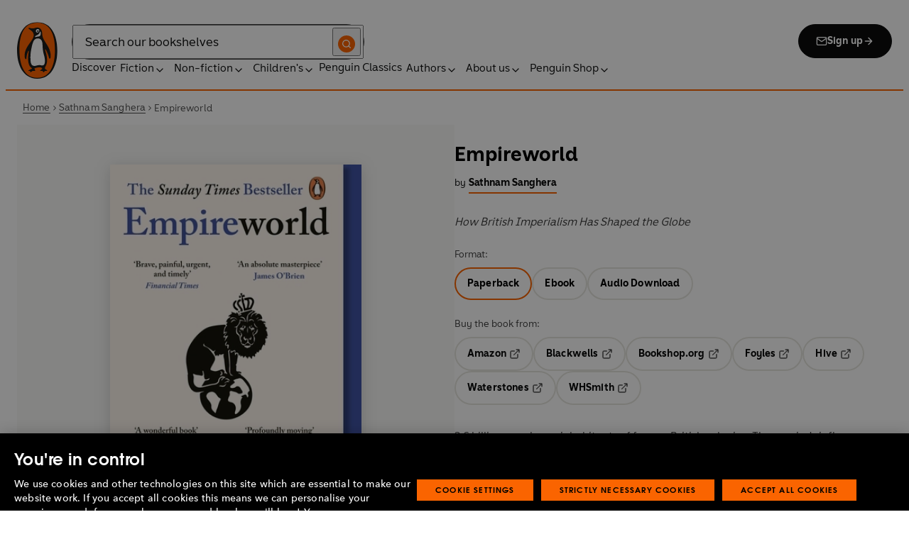

--- FILE ---
content_type: text/html; charset=utf-8
request_url: https://www.penguin.co.uk/books/452038/empireworld-by-sanghera-sathnam/9780241997086
body_size: 40762
content:
<!DOCTYPE html><html lang="en"><head><meta charSet="utf-8"/><meta name="viewport" content="width=device-width"/><title>Empireworld</title><meta name="description" content="2.6 billion people are inhabitants of former British colonies. The empire&#x27;s influence upon the quarter of the planet it occupied, and its gravitational influence upon the world outside it, has been profound: from the spread of Christianity by missionaries to nearly 1 in 3 driving on the left side of the road, and even shaping the origins of international law. Yet Britain&#x27;s idea of its imperial history and the world&#x27;s experience of it are two very different things. ­­

In Empireworld, award-winning author and journalist, Sathnam Sanghera extends his examination of British imperial legacies beyond Britain. Travelling the globe to trace its international legacies - from Barbados and Mauritius to India and Nigeria and beyond - Sanghera demonstrates just how deeply British imperialism is baked into our world. And why it&#x27;s time Britain was finally honest with itself about empire."/><link href="https://www.penguin.co.uk/books/452038/empireworld-by-sanghera-sathnam/9780241997086" rel="canonical"/><meta property="og:title" content="Empireworld"/><meta property="og:type" content="book"/><meta property="og:url" content="https://www.penguin.co.uk/books/452038/empireworld-by-sanghera-sathnam/9780241997086"/><meta property="og:image" content="https://cdn.penguin.co.uk/dam-assets/books/9780241997086/9780241997086-jacket-large.jpg"/><meta name="twitter:card" content="summary_large_image"/><meta name="author" content="Sathnam Sanghera"/><meta name="bookTitle" content="Empireworld"/><meta name="brand" content="penguin"/><meta name="comingSoon" content="false"/><meta name="contributors" content="Sathnam Sanghera"/><meta name="coverImage" content="https://cdn.penguin.co.uk/dam-assets/books/9780241997086/9780241997086-jacket-large.jpg"/><meta name="CQTagsAsString" content="General &amp; World History,British &amp; Irish History,Politics &amp; Government,Non-Fiction,History,Politics &amp; Society"/><meta name="division" content="Penguin General"/><meta name="formatPrimary" content="Paperback"/><meta name="imprintDescription" content="Penguin"/><meta name="isbn" content="9780241997086"/><meta name="publicationDate" content="2025-01-02"/><meta name="searchTemplate" content="book"/><meta name="subTitle" content="How British Imperialism Has Shaped the Globe"/><meta name="synopsis" content="2.6 billion people are inhabitants of former British colonies. The empire&#x27;s influence upon the quarter of the planet it occupied, and its gravitational influence upon the world outside it, has been profound: from the spread of Christianity by missionaries to nearly 1 in 3 driving on the left side of the road, and even shaping the origins of international law. Yet Britain&#x27;s idea of its imperial history and the world&#x27;s experience of it are two very different things. ­­

In Empireworld, award-winning author and journalist, Sathnam Sanghera extends his examination of British imperial legacies beyond Britain. Travelling the globe to trace its international legacies - from Barbados and Mauritius to India and Nigeria and beyond - Sanghera demonstrates just how deeply British imperialism is baked into our world. And why it&#x27;s time Britain was finally honest with itself about empire."/><meta name="template" content="book-page-template"/><meta name="workRefTitle" content="Empireworld"/><link rel="preload" href="/fonts/Avenir-Next-LT-W01-Regular.woff2" as="font" type="font/woff2" crossorigin="anonymous"/><link rel="preload" href="/fonts/Avenir-Next-LT-W01-Medium.woff2" as="font" type="font/woff2" crossorigin="anonymous"/><link rel="preload" href="/fonts/Avenir-Next-LT-W01-Demi-Bold.woff2" as="font" type="font/woff2" crossorigin="anonymous"/><link rel="preload" href="/fonts/ITC-Avant-Garde-Gothic-W01-Medium.woff2" as="font" type="font/woff2" crossorigin="anonymous"/><link rel="preload" href="/fonts/ITC-Avant-Garde-Gothic-W01-Demi-Bold.woff2" as="font" type="font/woff2" crossorigin="anonymous"/><link rel="apple-touch-icon" sizes="180x180" href="/apple-touch-icon.png"/><link rel="icon" type="image/png" sizes="32x32" href="/favicon-32x32.png"/><link rel="icon" type="image/png" sizes="16x16" href="/favicon-16x16.png"/><link rel="manifest" href="/site.webmanifest" crossorigin="use-credentials"/><link rel="preload" as="image" imageSrcSet="/_next/image?url=https%3A%2F%2Fcdn.penguin.co.uk%2Fdam-assets%2Fbooks%2F9780241997086%2F9780241997086-jacket-large.jpg&amp;w=379&amp;q=100 1x, /_next/image?url=https%3A%2F%2Fcdn.penguin.co.uk%2Fdam-assets%2Fbooks%2F9780241997086%2F9780241997086-jacket-large.jpg&amp;w=819&amp;q=100 2x" fetchpriority="high"/><meta name="next-head-count" content="37"/><link data-next-font="" rel="preconnect" href="/" crossorigin="anonymous"/><script id="script-alloy-prehiding" data-nscript="beforeInteractive">!function(e,a,n,t){var i=e.head;if(i){if (a) return;var o=e.createElement('style');o.id='alloy-prehiding',o.innerText=n,i.appendChild(o),setTimeout(function(){o.parentNode&&o.parentNode.removeChild(o)},t)}}(document, document.location.href.indexOf('adobe_authoring_enabled') !== -1, '.personalization-container { opacity: 0 !important }', 3000);</script><link rel="preload" href="/_next/static/css/6801c10005d8b73a.css" as="style"/><link rel="stylesheet" href="/_next/static/css/6801c10005d8b73a.css" data-n-g=""/><link rel="preload" href="/_next/static/css/2b19a3ea482e879e.css" as="style"/><link rel="stylesheet" href="/_next/static/css/2b19a3ea482e879e.css" data-n-p=""/><link rel="preload" href="/_next/static/css/7fec9d0b7203f624.css" as="style"/><link rel="stylesheet" href="/_next/static/css/7fec9d0b7203f624.css" data-n-p=""/><noscript data-n-css=""></noscript><script defer="" nomodule="" src="/_next/static/chunks/polyfills-42372ed130431b0a.js"></script><script id="script-OtAutoBlock" src="https://cdn-ukwest.onetrust.com/consent/019adf71-9a5d-7b26-a54e-844548020da6/OtAutoBlock.js" defer="" data-nscript="beforeInteractive"></script><script id="script-otSDKStub" src="https://cdn-ukwest.onetrust.com/scripttemplates/otSDKStub.js" data-domain-script="019adf71-9a5d-7b26-a54e-844548020da6" defer="" data-nscript="beforeInteractive"></script><script id="script-new-relic-monitoring" src="/newrelicmonitoring.min.js" defer="" data-nscript="beforeInteractive"></script><script id="last-event-service-script" src="https://www.everestjs.net/static/le/last-event-tag-latest.min.js" defer="" data-nscript="beforeInteractive">
          if(&quot;undefined&quot; != typeof AdCloudEvent)
          stitchId = AdCloudEvent(&quot;16C821ED5433E9ED0A4C98A1@AdobeOrg&quot;, &quot;randomhouseglobalprod&quot;).generateRandomId();
        </script><script src="/_next/static/chunks/webpack-1f6df0d317deb43e.js" defer=""></script><script src="/_next/static/chunks/framework-945b357d4a851f4b.js" defer=""></script><script src="/_next/static/chunks/main-263dcd96f5202c52.js" defer=""></script><script src="/_next/static/chunks/pages/_app-c2d3a71701e98725.js" defer=""></script><script src="/_next/static/chunks/1219-4b7f22c858ea7567.js" defer=""></script><script src="/_next/static/chunks/3577-eb0c1b303aa813bc.js" defer=""></script><script src="/_next/static/chunks/8837-2dd78f5dc77f1e8d.js" defer=""></script><script src="/_next/static/chunks/5300-cea317c7f19fedb1.js" defer=""></script><script src="/_next/static/chunks/4028-98ac2e27e2228b33.js" defer=""></script><script src="/_next/static/chunks/pages/books/%5B...args%5D-fab3b5090ec4f445.js" defer=""></script><script src="/_next/static/6HMH-dL1I2agWXcr6y0EM/_buildManifest.js" defer=""></script><script src="/_next/static/6HMH-dL1I2agWXcr6y0EM/_ssgManifest.js" defer=""></script></head><body><div id="__next"><div class="books_book-page-container__zLvED"><div class="is-brand-penguin" aria-hidden="false" tabindex="0"><a class="skip-link" href="/books/452038/empireworld-by-sanghera-sathnam/9780241997086#main">Skip to Content</a><header class="Page_header__n_TzP SiteHeader_wrapper__FJMJ3"><div class="SiteHeader_container__SWf9N container_full__wdr7R"><a class="SiteHeader_logo__rW1jl theme_focus__EXHhZ" tabindex="0" aria-label="Home" role="link" data-track-exclude="true" href="/"><svg fill="none" viewBox="0 0 67 95" xmlns="http://www.w3.org/2000/svg" xmlns:xlink="http://www.w3.org/1999/xlink" role="img" focusable="false" aria-hidden="true"><title>Penguin Logo</title><mask id="logo-penguin_svg__a" height="95" maskUnits="userSpaceOnUse" width="67" x="0" y="0"><path clip-rule="evenodd" d="m0 .558594h66.7984v94.008406h-66.7984z" fill="#fff" fill-rule="evenodd"></path></mask><g mask="url(#logo-penguin_svg__a)"><path clip-rule="evenodd" d="m33.3186.558669c-31.97969.066441-33.3314149 39.947031-33.31857324 47.269631.04075834 22.2233 9.09245324 46.7878 33.48997324 46.7386 24.3902-.0458 33.3464-24.7967 33.3085-47.0189-.0145-7.3248-1.5064-47.052423-33.4799-46.989331" fill="#1c1c1b" fill-rule="evenodd"></path></g><g clip-rule="evenodd" fill-rule="evenodd"><path d="m33.4897 93.2297c-23.172.0474-29.42754-24.5974-29.46774-45.7069-.01284-6.9568-1.18478-45.80227 29.19134-45.86257 30.3745-.06198 29.5381 38.98727 29.561 45.94577.0379 21.1179-6.1071 45.5868-29.2846 45.6237" fill="#1c1c1b"></path><path d="m33.4897 93.2297c-23.172.0474-29.42754-24.5974-29.46774-45.7069-.01284-6.9568-1.18478-45.80227 29.19134-45.86257 30.3745-.06198 29.5381 38.98727 29.561 45.94577.0379 21.1179-6.1071 45.5868-29.2846 45.6237" fill="#ff6401"></path><path d="m48.7713 36.896c-2.7196-4.3411-6.5414-9.4655-6.9685-14.7339-.2663-3.3103-.0715-7.0093-2.2981-9.7368-.6499-.7995-1.5606-1.5298-2.4684-2.001-.9754-.50588-2.2205-.8286-3.3243-.8286-1.0329 0-2.072.16136-3.0591.4601-1.1725.3534-2.3339.771-3.551.9419-1.4098.1965-2.5438.1256-3.9173-.1798-.8191-.1831-1.0441-.2473-1.8632-.4243-.4522-.0983-1.6783-.45452-2.0691-.0721-.9241.9269 1.0357 2.0469 1.6242 2.4645 1.2841.9313 1.8145 1.2423 3.039 2.2948 1.651 1.436 2.9642 3.1451 3.47 5.2835.1429.6158.1915 1.2428.1971 1.8832.1228 9.2321-15.2872 18.2972-15.0767 34.6508.0715 5.7849 3.1591 6.7346 3.1217 3.5286-.0542-3.8089 1.2986-7.9233 2.7006-11.4547.325-.8158 1.3612-1.0614 1.129.3534-.3613 2.2389-1.2814 6.1143-1.1954 12.4318.0139 1.5243.1111 3.0619.3249 4.5778.1798 1.2094.4456 2.4142.7962 3.5962.297.9905.6829 1.9447 1.1613 2.8554.3892.7196.8364 1.4075 1.3641 2.0312.5142.6141 1.0686 1.0658 1.6906 1.5533.3612.2886.7699.5376.9441.9977.2513.6605-.6019.9291-1.0468 1.134-.4908.2205-.9202.4678-1.3842.6945-.6649.3227-1.3271.6706-1.9748 1.0263-.3964.2278-.8486.3612-1.2328.6281-.3796.2456-.5739.6599.0229.7481.268.0514.5583-.0251.8392-.0402.4651-.0145.9642-.0798 1.4092.0916.6041.2384.574.8169.5969 1.3791.0251.6119.4444.8096.9899.6611.6214-.1765 1.0586-.6589 1.5432-1.062.3546-.297.7449-.6041 1.153-.8135.8336-.4159 1.8269-.2764 2.7224-.2334.4942.0263 1.1954.2373 1.5985-.1658.4104-.4165.1134-1.1211-.0686-1.575-.1681-.4361-.3786-.8537-.5935-1.268-.1-.1899-.2373-.359-.3222-.555-.3451-.8062 2.4561-1.412 2.8598-1.5298 1.364-.3635 2.79-.6885 4.1914-.7985 1.3355-.1178 2.8062-.1256 4.0635.3959.5422.2256.9821.6097 1.3389 1.0642.2055.2484.6711 1.0011.2563 1.3076-.6471.4735-1.3205.8833-1.9436 1.3836-.3992.3076-.7811.6303-1.1211 1.0167-.2535.2814-.3222.7872.1921.7554.6811-.0313 1.3634-.0687 2.039-.072.4858-.0023 1.0111.067 1.4221.3428.665.4545.8107 1.4249 1.5639 1.7956.2077.105.4651.105.6901.0363.4941-.1536.7219-.665.9882-1.0642.2451-.3557.4908-.7135.8822-.9291.2412-.1323.5187-.1837.7956-.1837.4964 0 .9955.009 1.4919.0603.3936.0514.9285.2334 1.2763-.0318.6555-.5103-1.0736-1.6465-1.4215-1.8659-.7878-.4914-1.9145-1.0106-2.1624-2.0257-.2836-1.1909.2965-2.4321.8006-3.4801.5254-1.1122 1.2412-2.1306 1.6471-3.3008.3847-1.0709.6711-2.1865.8342-3.3193.8632-6.1841-.5751-12.7657-2.3785-18.6696-.2161-.7063-.4869-1.4103-.7013-2.1166-.3121-1.1156.7699-1.3796 1.3244-.297.5276 1.0468 3.9893 7.7016 5.0021 12.6468.637 3.1573 3.0116 3.2824 2.9424-2.3126-.0921-8.1115-3.1473-13.9695-6.8977-19.9314" fill="#1c1c1b"></path><path d="m45.9142 61.3073c.4193 4.0809.8716 11.1209-4.1115 11.3599-1.3205.0631-2.9626-.8604-5.4086-.6957-4.1495.2853-5.3851 1.8754-8.7753 1.2669-1.9425-.3445-3.3752-1.4417-4.1914-3.3216-.9258-2.1395-1.005-4.5627-1.1536-6.8602-.1563-2.565-.1563-5.1518-.0055-7.7195.1144-1.8554.3076-3.7068.5533-5.5532.4059-3.0625 1.0563-6.0842 1.7548-9.0902.6114-2.6482 1.2535-5.3042 2.3975-7.7927.8392-1.8146 2.0842-3.5638 3.9323-4.4896 2.0134-1.0066 4.8318-1.0809 6.8128-.0681 4.4851 2.3004 4.3746 7.6531 4.5175 12.0025.1133 3.3506.5276 6.7927 1.1362 10.088.6639 3.6621 2.1546 7.1483 2.5415 10.8735" fill="#fff"></path><path d="m38.6603 16.4264c.919 1.0754.862 5.5158-.6444 7.0535-.8771.9017-2.3667 1.0184-3.5387 1.1853-1.2987.1843-2.5689.4701-3.8502.7895-1.2206.2976-1.1357-.9922.0379-1.9151 1.7549-1.3752 6.1584-1.9854 7.2198-7.1132.0369-.1943.2513-.6141.7756 0" fill="#fff"></path><path d="m32.2771 17.59c1.2261.7995 2.9815.2825 3.915-1.1558.9336-1.4382.6957-3.25-.5371-4.0501-1.2289-.7951-2.9871-.2792-3.9234 1.1569-.9307 1.4299-.6879 3.2467.5455 4.049" fill="#fff"></path><path d="m33.4357 14.7944c.4534-.6751 1.2669-.9224 1.809-.555.5327.3685.5969 1.2104.1363 1.8877-.4584.6728-1.2663.9212-1.8035.5561-.5427-.3707-.6018-1.2161-.1418-1.8888" fill="#1c1c1b"></path></g></svg></a><div class="SiteHeader_right-wrapper__Hb_4M"><div class="SiteHeader_search-bar__HTc_Q"><div class="SiteHeader_form-wrapper__uz6FD"><div class="SiteHeader_form-inner-wrapper__hV26U"><form class="SiteHeader_form__oAJsD" name="search-form" action="/search-results" method="GET"><label class="screen-reader-text" for="header-search-input">Search</label><input class="SiteHeader_input__h7Dj2" id="header-search-input" type="search" autoCorrect="off" autoCapitalize="none" spellcheck="false" name="q" placeholder="Search our bookshelves" aria-autocomplete="list" aria-haspopup="true" aria-controls="search-dropdown" value=""/><button type="submit" class="SiteHeader_search-icon__EIDe1" aria-label="Search"><svg width="40" height="40" viewBox="0 0 40 40" fill="none" xmlns="http://www.w3.org/2000/svg" focusable="false" aria-hidden="true"><circle cx="20" cy="20" r="20" fill="#FA6400"></circle><path fill-rule="evenodd" clip-rule="evenodd" d="M19 12a7 7 0 1 0 4.856 12.041 1 1 0 0 1 .185-.185A7 7 0 0 0 19 12m7.032 12.618A9 9 0 1 0 19 28a8.96 8.96 0 0 0 5.618-1.968l3.675 3.675a1 1 0 0 0 1.414-1.414z" fill="#fff"></path></svg></button></form></div></div><a class="SiteHeader_signup-icon-button__IFKJx" tabindex="0" aria-label="Signup" role="link" href="/discover/newsletters/penguin"><svg width="16" height="16" viewBox="0 0 16 16" fill="none" xmlns="http://www.w3.org/2000/svg" focusable="false" aria-hidden="true"><path fill-rule="evenodd" clip-rule="evenodd" d="m2.071 3.703 5.93 4.15 5.928-4.15a.67.67 0 0 0-.596-.37H2.667a.67.67 0 0 0-.596.37m11.93 1.577-5.62 3.933a.67.67 0 0 1-.764 0L2 5.28V12a.67.67 0 0 0 .667.667h10.666A.67.67 0 0 0 14 12zM.666 4c0-1.102.898-2 2-2h10.666c1.102 0 2 .898 2 2v8c0 1.101-.898 2-2 2H2.667c-1.102 0-2-.899-2-2z" fill="#fff"></path></svg> <!-- -->Sign up<svg width="16" height="16" viewBox="0 0 16 16" fill="none" xmlns="http://www.w3.org/2000/svg" focusable="false" aria-hidden="true"><path fill-rule="evenodd" clip-rule="evenodd" d="M7.529 2.862c.26-.26.682-.26.942 0l4.667 4.667c.26.26.26.682 0 .942l-4.667 4.667a.667.667 0 1 1-.942-.943l3.528-3.528H3.333a.667.667 0 0 1 0-1.334h7.724L7.53 3.805a.667.667 0 0 1 0-.943" fill="currentColor"></path></svg></a></div><nav aria-label="Main" class="Nav_nav__6Jhmc"><a class="Nav_menu-button__FfaoR theme_focus__EXHhZ" type="button" aria-label="Signup" href="/discover/newsletters/penguin"><svg width="16" height="16" viewBox="0 0 16 16" fill="none" xmlns="http://www.w3.org/2000/svg" focusable="false" aria-hidden="true"><path fill-rule="evenodd" clip-rule="evenodd" d="m2.071 3.703 5.93 4.15 5.928-4.15a.67.67 0 0 0-.596-.37H2.667a.67.67 0 0 0-.596.37m11.93 1.577-5.62 3.933a.67.67 0 0 1-.764 0L2 5.28V12a.67.67 0 0 0 .667.667h10.666A.67.67 0 0 0 14 12zM.666 4c0-1.102.898-2 2-2h10.666c1.102 0 2 .898 2 2v8c0 1.101-.898 2-2 2H2.667c-1.102 0-2-.899-2-2z" fill="#fff"></path></svg><div class="Nav_menu-text__ENsQq">Sign up</div></a><button type="button" aria-label="Menu" aria-expanded="false" class="Nav_menu-button__FfaoR theme_focus__EXHhZ"><svg width="25" height="24" viewBox="0 0 25 24" fill="none" xmlns="http://www.w3.org/2000/svg" focusable="false" aria-hidden="true"><path fill-rule="evenodd" clip-rule="evenodd" d="M2.5 6a1 1 0 0 1 1-1h18a1 1 0 1 1 0 2h-18a1 1 0 0 1-1-1m0 6a1 1 0 0 1 1-1h18a1 1 0 1 1 0 2h-18a1 1 0 0 1-1-1m0 6a1 1 0 0 1 1-1h18a1 1 0 1 1 0 2h-18a1 1 0 0 1-1-1" fill="#3B3B3B"></path></svg><div class="Nav_menu-text__ENsQq">Menu</div></button><ul role="list" class="Nav_menu__kBa6x" aria-hidden="true"><li class="NavItem_root__CjezV"><a class="NavItem_nav-item__UhNYV class-one class-two" id="cG9zdDozMzMyMg" data-track-exclude="true" href="/discover">Discover</a></li><li class="NavItem_root__CjezV"><button type="button" class="NavItem_nav-item__UhNYV" aria-expanded="false" id="cG9zdDo3ODg0OA" aria-label="Fiction"><span class="">Fiction</span><svg width="16" height="16" viewBox="0 0 16 16" fill="none" xmlns="http://www.w3.org/2000/svg" focusable="false" aria-hidden="true"><path fill-rule="evenodd" clip-rule="evenodd" d="M7.529 2.862c.26-.26.682-.26.942 0l4.667 4.667c.26.26.26.682 0 .942l-4.667 4.667a.667.667 0 1 1-.942-.943l3.528-3.528H3.333a.667.667 0 0 1 0-1.334h7.724L7.53 3.805a.667.667 0 0 1 0-.943" fill="currentColor"></path></svg><div class="NavItem_chevron-icon__JiWH1 "><svg width="16" height="16" viewBox="0 0 16 16" fill="none" xmlns="http://www.w3.org/2000/svg" focusable="false" aria-hidden="true"><path fill-rule="evenodd" clip-rule="evenodd" d="M7.529 5.529c.26-.26.682-.26.942 0l4 4a.667.667 0 1 1-.943.942L8 6.943 4.47 10.47a.667.667 0 1 1-.942-.942z" fill="#0B0C0C"></path></svg></div></button></li><li class="NavItem_root__CjezV"><button type="button" class="NavItem_nav-item__UhNYV" aria-expanded="false" id="cG9zdDo3ODc5Mw" aria-label="Non-fiction"><span class="">Non-fiction</span><svg width="16" height="16" viewBox="0 0 16 16" fill="none" xmlns="http://www.w3.org/2000/svg" focusable="false" aria-hidden="true"><path fill-rule="evenodd" clip-rule="evenodd" d="M7.529 2.862c.26-.26.682-.26.942 0l4.667 4.667c.26.26.26.682 0 .942l-4.667 4.667a.667.667 0 1 1-.942-.943l3.528-3.528H3.333a.667.667 0 0 1 0-1.334h7.724L7.53 3.805a.667.667 0 0 1 0-.943" fill="currentColor"></path></svg><div class="NavItem_chevron-icon__JiWH1 "><svg width="16" height="16" viewBox="0 0 16 16" fill="none" xmlns="http://www.w3.org/2000/svg" focusable="false" aria-hidden="true"><path fill-rule="evenodd" clip-rule="evenodd" d="M7.529 5.529c.26-.26.682-.26.942 0l4 4a.667.667 0 1 1-.943.942L8 6.943 4.47 10.47a.667.667 0 1 1-.942-.942z" fill="#0B0C0C"></path></svg></div></button></li><li class="NavItem_root__CjezV"><button type="button" class="NavItem_nav-item__UhNYV" aria-expanded="false" id="cG9zdDo3ODgwNg" aria-label="Children&#x27;s"><span class="">Children's</span><svg width="16" height="16" viewBox="0 0 16 16" fill="none" xmlns="http://www.w3.org/2000/svg" focusable="false" aria-hidden="true"><path fill-rule="evenodd" clip-rule="evenodd" d="M7.529 2.862c.26-.26.682-.26.942 0l4.667 4.667c.26.26.26.682 0 .942l-4.667 4.667a.667.667 0 1 1-.942-.943l3.528-3.528H3.333a.667.667 0 0 1 0-1.334h7.724L7.53 3.805a.667.667 0 0 1 0-.943" fill="currentColor"></path></svg><div class="NavItem_chevron-icon__JiWH1 "><svg width="16" height="16" viewBox="0 0 16 16" fill="none" xmlns="http://www.w3.org/2000/svg" focusable="false" aria-hidden="true"><path fill-rule="evenodd" clip-rule="evenodd" d="M7.529 5.529c.26-.26.682-.26.942 0l4 4a.667.667 0 1 1-.943.942L8 6.943 4.47 10.47a.667.667 0 1 1-.942-.942z" fill="#0B0C0C"></path></svg></div></button></li><li class="NavItem_root__CjezV"><a class="NavItem_nav-item__UhNYV" id="cG9zdDo4MTIyNA" data-track-exclude="true" href="/penguin-classics">Penguin Classics</a></li><li class="NavItem_root__CjezV"><button type="button" class="NavItem_nav-item__UhNYV" aria-expanded="false" id="cG9zdDozMzM2NA" aria-label="Authors"><span class="">Authors</span><svg width="16" height="16" viewBox="0 0 16 16" fill="none" xmlns="http://www.w3.org/2000/svg" focusable="false" aria-hidden="true"><path fill-rule="evenodd" clip-rule="evenodd" d="M7.529 2.862c.26-.26.682-.26.942 0l4.667 4.667c.26.26.26.682 0 .942l-4.667 4.667a.667.667 0 1 1-.942-.943l3.528-3.528H3.333a.667.667 0 0 1 0-1.334h7.724L7.53 3.805a.667.667 0 0 1 0-.943" fill="currentColor"></path></svg><div class="NavItem_chevron-icon__JiWH1 "><svg width="16" height="16" viewBox="0 0 16 16" fill="none" xmlns="http://www.w3.org/2000/svg" focusable="false" aria-hidden="true"><path fill-rule="evenodd" clip-rule="evenodd" d="M7.529 5.529c.26-.26.682-.26.942 0l4 4a.667.667 0 1 1-.943.942L8 6.943 4.47 10.47a.667.667 0 1 1-.942-.942z" fill="#0B0C0C"></path></svg></div></button></li><li class="NavItem_root__CjezV"><button type="button" class="NavItem_nav-item__UhNYV" aria-expanded="false" id="cG9zdDozMzM4Mw" aria-label="About us"><span class="">About us</span><svg width="16" height="16" viewBox="0 0 16 16" fill="none" xmlns="http://www.w3.org/2000/svg" focusable="false" aria-hidden="true"><path fill-rule="evenodd" clip-rule="evenodd" d="M7.529 2.862c.26-.26.682-.26.942 0l4.667 4.667c.26.26.26.682 0 .942l-4.667 4.667a.667.667 0 1 1-.942-.943l3.528-3.528H3.333a.667.667 0 0 1 0-1.334h7.724L7.53 3.805a.667.667 0 0 1 0-.943" fill="currentColor"></path></svg><div class="NavItem_chevron-icon__JiWH1 "><svg width="16" height="16" viewBox="0 0 16 16" fill="none" xmlns="http://www.w3.org/2000/svg" focusable="false" aria-hidden="true"><path fill-rule="evenodd" clip-rule="evenodd" d="M7.529 5.529c.26-.26.682-.26.942 0l4 4a.667.667 0 1 1-.943.942L8 6.943 4.47 10.47a.667.667 0 1 1-.942-.942z" fill="#0B0C0C"></path></svg></div></button></li><li class="NavItem_root__CjezV"><button type="button" class="NavItem_nav-item__UhNYV" aria-expanded="false" id="cG9zdDozMzQyNA" aria-label="Penguin Shop"><span class="">Penguin Shop</span><svg width="16" height="16" viewBox="0 0 16 16" fill="none" xmlns="http://www.w3.org/2000/svg" focusable="false" aria-hidden="true"><path fill-rule="evenodd" clip-rule="evenodd" d="M7.529 2.862c.26-.26.682-.26.942 0l4.667 4.667c.26.26.26.682 0 .942l-4.667 4.667a.667.667 0 1 1-.942-.943l3.528-3.528H3.333a.667.667 0 0 1 0-1.334h7.724L7.53 3.805a.667.667 0 0 1 0-.943" fill="currentColor"></path></svg><div class="NavItem_chevron-icon__JiWH1 "><svg width="16" height="16" viewBox="0 0 16 16" fill="none" xmlns="http://www.w3.org/2000/svg" focusable="false" aria-hidden="true"><path fill-rule="evenodd" clip-rule="evenodd" d="M7.529 5.529c.26-.26.682-.26.942 0l4 4a.667.667 0 1 1-.943.942L8 6.943 4.47 10.47a.667.667 0 1 1-.942-.942z" fill="#0B0C0C"></path></svg></div></button></li></ul></nav></div></div><div class="SiteHeader_mobile-menu__5_qK1"><div class="container-wrapper SiteHeader_container-wrapper__B5_qv"><div class="SiteHeader_form-wrapper__uz6FD"><div class="SiteHeader_form-inner-wrapper__hV26U"><form class="SiteHeader_form__oAJsD" name="search-form" action="/search-results" method="GET"><label class="screen-reader-text" for="header-search-input">Search</label><input class="SiteHeader_input__h7Dj2" id="header-search-input" type="search" autoCorrect="off" autoCapitalize="none" spellcheck="false" name="q" placeholder="Search our bookshelves" aria-autocomplete="list" aria-haspopup="true" aria-controls="search-dropdown" value=""/><button type="submit" class="SiteHeader_search-icon__EIDe1" aria-label="Search"><svg width="40" height="40" viewBox="0 0 40 40" fill="none" xmlns="http://www.w3.org/2000/svg" focusable="false" aria-hidden="true"><circle cx="20" cy="20" r="20" fill="#FA6400"></circle><path fill-rule="evenodd" clip-rule="evenodd" d="M19 12a7 7 0 1 0 4.856 12.041 1 1 0 0 1 .185-.185A7 7 0 0 0 19 12m7.032 12.618A9 9 0 1 0 19 28a8.96 8.96 0 0 0 5.618-1.968l3.675 3.675a1 1 0 0 0 1.414-1.414z" fill="#fff"></path></svg></button></form></div></div></div></div></header><section class="BreadCrumbs_wrapper__cVI34 fullwidth-wrapper"><div class="container-wrapper"><ul class="BreadCrumbs_list__WUOzs" role="list"><li><a class="BreadCrumbs_hoverlink__sMwxy" href="/">Home</a></li><li class="BreadCrumbs_separator__cqhe7"><svg width="12" height="13" viewBox="0 0 12 13" fill="none" xmlns="http://www.w3.org/2000/svg" focusable="false" aria-hidden="true" class="BreadCrumbs_arrow-left__7Gjc6"><path fill-rule="evenodd" clip-rule="evenodd" d="M4.146 3.566a.5.5 0 0 1 .708 0l3 3a.5.5 0 0 1 0 .708l-3 3a.5.5 0 0 1-.708-.708L6.793 6.92 4.146 4.274a.5.5 0 0 1 0-.708" fill="#4D4D4D"></path></svg></li><li><a class="BreadCrumbs_hoverlink__sMwxy" href="/authors/32236/sathnam-sanghera">Sathnam Sanghera</a></li><li class="BreadCrumbs_separator__cqhe7"><svg width="12" height="13" viewBox="0 0 12 13" fill="none" xmlns="http://www.w3.org/2000/svg" focusable="false" aria-hidden="true" class="BreadCrumbs_arrow-left__7Gjc6"><path fill-rule="evenodd" clip-rule="evenodd" d="M4.146 3.566a.5.5 0 0 1 .708 0l3 3a.5.5 0 0 1 0 .708l-3 3a.5.5 0 0 1-.708-.708L6.793 6.92 4.146 4.274a.5.5 0 0 1 0-.708" fill="#4D4D4D"></path></svg></li><li><span class="">Empireworld</span></li></ul></div><script type="application/ld+json">{"@context":"https://schema.org","@type":"BreadcrumbList","itemListElement":[{"@type":"ListItem","position":1,"name":"Home","item":"https://www.penguin.co.uk/"},{"@type":"ListItem","position":2,"name":"Sathnam Sanghera","item":"https://www.penguin.co.uk/authors/32236/sathnam-sanghera"},{"@type":"ListItem","position":3,"name":"Empireworld","item":"https://www.penguin.co.uk/books/452038/empireworld-by-sanghera-sathnam/9780241997086"}]}</script></section><main id="main" class="Page_main__2fhwn"><div class="books_wrapper__LSQRf"><section class="books_about-book-section__s7jrV"><div class="books_container__K63E6 container_full__wdr7R"><div class="books_left-column__JN1bp"><div class="books_secondary-bg__uSmph"><div class="books_inner-content__f36zr"><aside class="books_book-details__Khg_X"><div><div class="BookImage_wrapper__T6d1O shadow BookImage_shadow__ppZnm"><img alt="Book cover of Empireworld by Sathnam Sanghera" fetchpriority="high" width="326" height="500" decoding="async" data-nimg="1" style="color:transparent;width:100%;height:auto" srcSet="/_next/image?url=https%3A%2F%2Fcdn.penguin.co.uk%2Fdam-assets%2Fbooks%2F9780241997086%2F9780241997086-jacket-large.jpg&amp;w=379&amp;q=100 1x, /_next/image?url=https%3A%2F%2Fcdn.penguin.co.uk%2Fdam-assets%2Fbooks%2F9780241997086%2F9780241997086-jacket-large.jpg&amp;w=819&amp;q=100 2x" src="/_next/image?url=https%3A%2F%2Fcdn.penguin.co.uk%2Fdam-assets%2Fbooks%2F9780241997086%2F9780241997086-jacket-large.jpg&amp;w=819&amp;q=100"/></div></div><div class="books_look-inside-btn__auVRd"><button type="button" class="Button_button__OFOdO Button_secondary__KMeNe Button_small__NyCDp"><div class="Button_wrap__CStL3"><span><svg width="17" height="16" viewBox="0 0 17 16" fill="none" xmlns="http://www.w3.org/2000/svg" focusable="false" aria-hidden="true" class="LookInside_icon__J_s4d"><g id="eye_svg__Icons/action/eye" clip-path="url(#eye_svg__clip0_2761_12510)"><path id="eye_svg__Icon (Stroke)" fill-rule="evenodd" clip-rule="evenodd" d="M1.92716 8C2.00002 8.12591 2.09662 8.28637 2.21628 8.47165C2.52362 8.94754 2.97878 9.5804 3.56969 10.2107C4.76368 11.4843 6.433 12.6667 8.5 12.6667C10.567 12.6667 12.2363 11.4843 13.4303 10.2107C14.0212 9.5804 14.4764 8.94754 14.7837 8.47165C14.9034 8.28637 15 8.12591 15.0728 8C15 7.87409 14.9034 7.71363 14.7837 7.52835C14.4764 7.05246 14.0212 6.4196 13.4303 5.78929C12.2363 4.51571 10.567 3.33333 8.5 3.33333C6.433 3.33333 4.76368 4.51571 3.56969 5.78929C2.97878 6.4196 2.52362 7.05246 2.21628 7.52835C2.09662 7.71363 2.00002 7.87409 1.92716 8ZM15.8333 8C16.4296 7.70186 16.4295 7.70163 16.4294 7.70139L16.4283 7.69925L16.426 7.69469L16.4184 7.67988C16.4121 7.66752 16.4031 7.65021 16.3915 7.62829C16.3683 7.58447 16.3347 7.52215 16.2907 7.44399C16.2028 7.28776 16.0734 7.06768 15.9038 6.80498C15.5653 6.28088 15.0621 5.5804 14.403 4.87737C13.097 3.48429 11.0997 2 8.5 2C5.90033 2 3.90299 3.48429 2.59698 4.87737C1.93789 5.5804 1.43471 6.28088 1.09622 6.80498C0.926567 7.06768 0.797195 7.28776 0.709314 7.44399C0.665349 7.52215 0.631693 7.58447 0.608502 7.62829C0.596904 7.65021 0.587917 7.66752 0.581559 7.67988L0.573993 7.69469L0.571693 7.69925L0.570913 7.7008C0.570791 7.70104 0.570382 7.70186 1.16667 8L0.570382 7.70186C0.476539 7.88954 0.476539 8.11046 0.570382 8.29814L1.16667 8C0.570382 8.29814 0.570259 8.2979 0.570382 8.29814L0.571693 8.30075L0.573993 8.30531L0.581559 8.32012C0.587917 8.33248 0.596904 8.34979 0.608502 8.37171C0.631693 8.41553 0.665349 8.47785 0.709314 8.55601C0.797195 8.71224 0.926567 8.93232 1.09622 9.19502C1.43471 9.71913 1.93789 10.4196 2.59698 11.1226C3.90299 12.5157 5.90033 14 8.5 14C11.0997 14 13.097 12.5157 14.403 11.1226C15.0621 10.4196 15.5653 9.71913 15.9038 9.19502C16.0734 8.93232 16.2028 8.71224 16.2907 8.55601C16.3347 8.47785 16.3683 8.41553 16.3915 8.37171C16.4031 8.34979 16.4121 8.33248 16.4184 8.32012L16.426 8.30531L16.4283 8.30075L16.4291 8.2992C16.4292 8.29896 16.4296 8.29814 15.8333 8ZM15.8333 8L16.4296 8.29814C16.5235 8.11046 16.5232 7.88907 16.4294 7.70139L15.8333 8ZM8.5 6.66667C7.76362 6.66667 7.16667 7.26362 7.16667 8C7.16667 8.73638 7.76362 9.33333 8.5 9.33333C9.23638 9.33333 9.83333 8.73638 9.83333 8C9.83333 7.26362 9.23638 6.66667 8.5 6.66667ZM5.83333 8C5.83333 6.52724 7.02724 5.33333 8.5 5.33333C9.97276 5.33333 11.1667 6.52724 11.1667 8C11.1667 9.47276 9.97276 10.6667 8.5 10.6667C7.02724 10.6667 5.83333 9.47276 5.83333 8Z" fill="#0B0C0C"></path></g><defs><clipPath id="eye_svg__clip0_2761_12510"><rect width="16" height="16" fill="white" transform="translate(0.5)"></rect></clipPath></defs></svg></span><span class="LookInside_text__fh1Wa">Look inside</span></div></button></div><div class="books_release-date__7wdjk"></div></aside></div></div></div><div class="books_right-column__zGVRF"><div class="books_inner-content__f36zr"><header class="books_book-header__ZApNT"><div class="BookTitle_wrapper__36A_C"><h1 class="BookTitle_title__j7U2c">Empireworld</h1></div><div class="books_authors-name-group__38gQv"><span class="books_authors-by__VLeC7">by</span><span class="BookByline_secondary__jiAxT"><span class="BookByline_name__2MLAE"><span class="BookByline_primary-authors__gY8ML"><a class="BookByline_link__lPu30 text_brand-link-styles__RiWBF" href="/authors/32236/sathnam-sanghera"><span class="">Sathnam Sanghera</span></a></span></span></span></div><div class="BookTitle_wrapper__36A_C"><h2 class="BookTitle_subtitle__M1GIW">How British Imperialism Has Shaped the Globe</h2></div></header><div class="books_affiliate-links__p7IAv"><div class="RetailerButtons_wrapper__EBShe"><h2 class="RetailerButtons_title__nRPu2">Format:</h2><div class="RetailerButtons_buttons__ySloD"><a class="RetailerButtons_cta-primary__JJn5l RetailerButtons_current__7aYYr" href="/books/452038/empireworld-by-sanghera-sathnam/9780241997086">Paperback</a><a class="RetailerButtons_cta-primary__JJn5l" href="/books/452038/empireworld-by-sanghera-sathnam/9780241997093">Ebook</a><a class="RetailerButtons_cta-primary__JJn5l" href="/books/452038/empireworld-by-sanghera-sathnam/9781405960922">Audio Download</a></div><h2 class="RetailerButtons_title__nRPu2">Buy the book from:</h2><div class="RetailerButtons_buttons__ySloD RetailerButtons_btn-group__bp0nM"><a class="RetailerButtons_cta-primary__JJn5l" target="_blank" tabindex="0" role="link" href="https://www.amazon.co.uk/gp/product/0241997089?tag=prhmarketing2552-21"><span class="RetailerButtons_text__bPAIe">Amazon</span><span class="RetailerButtons_icon__03IpX"><svg width="16" height="16" viewBox="0 0 16 16" fill="none" xmlns="http://www.w3.org/2000/svg" focusable="false" aria-hidden="true"><path fill-rule="evenodd" clip-rule="evenodd" d="M10 2.667a.667.667 0 0 1 0-1.333h4c.368 0 .667.298.667.666v4a.667.667 0 0 1-1.334 0V3.61L7.138 9.805a.667.667 0 1 1-.943-.943l6.195-6.195zm-6.667 2a.667.667 0 0 0-.666.667v7.333a.667.667 0 0 0 .666.667h7.334a.666.666 0 0 0 .666-.667v-4a.667.667 0 1 1 1.334 0v4a2 2 0 0 1-2 2H3.333a2 2 0 0 1-2-2V5.334a2 2 0 0 1 2-2h4a.667.667 0 1 1 0 1.333z" fill="currentcolor"></path></svg><span class="screen-reader-text">Opens in a new tab</span></span></a><a class="RetailerButtons_cta-primary__JJn5l" target="_blank" tabindex="0" role="link" href="https://blackwells.co.uk/bookshop/product/9780241997086?a_aid=prh"><span class="RetailerButtons_text__bPAIe">Blackwells</span><span class="RetailerButtons_icon__03IpX"><svg width="16" height="16" viewBox="0 0 16 16" fill="none" xmlns="http://www.w3.org/2000/svg" focusable="false" aria-hidden="true"><path fill-rule="evenodd" clip-rule="evenodd" d="M10 2.667a.667.667 0 0 1 0-1.333h4c.368 0 .667.298.667.666v4a.667.667 0 0 1-1.334 0V3.61L7.138 9.805a.667.667 0 1 1-.943-.943l6.195-6.195zm-6.667 2a.667.667 0 0 0-.666.667v7.333a.667.667 0 0 0 .666.667h7.334a.666.666 0 0 0 .666-.667v-4a.667.667 0 1 1 1.334 0v4a2 2 0 0 1-2 2H3.333a2 2 0 0 1-2-2V5.334a2 2 0 0 1 2-2h4a.667.667 0 1 1 0 1.333z" fill="currentcolor"></path></svg><span class="screen-reader-text">Opens in a new tab</span></span></a><a class="RetailerButtons_cta-primary__JJn5l" target="_blank" tabindex="0" role="link" href="https://uk.bookshop.org/a/447/9780241997086?utm=penguinbookpage"><span class="RetailerButtons_text__bPAIe">Bookshop.org</span><span class="RetailerButtons_icon__03IpX"><svg width="16" height="16" viewBox="0 0 16 16" fill="none" xmlns="http://www.w3.org/2000/svg" focusable="false" aria-hidden="true"><path fill-rule="evenodd" clip-rule="evenodd" d="M10 2.667a.667.667 0 0 1 0-1.333h4c.368 0 .667.298.667.666v4a.667.667 0 0 1-1.334 0V3.61L7.138 9.805a.667.667 0 1 1-.943-.943l6.195-6.195zm-6.667 2a.667.667 0 0 0-.666.667v7.333a.667.667 0 0 0 .666.667h7.334a.666.666 0 0 0 .666-.667v-4a.667.667 0 1 1 1.334 0v4a2 2 0 0 1-2 2H3.333a2 2 0 0 1-2-2V5.334a2 2 0 0 1 2-2h4a.667.667 0 1 1 0 1.333z" fill="currentcolor"></path></svg><span class="screen-reader-text">Opens in a new tab</span></span></a><a class="RetailerButtons_cta-primary__JJn5l" target="_blank" tabindex="0" role="link" href="https://www.foyles.co.uk/book/9780241997086"><span class="RetailerButtons_text__bPAIe">Foyles</span><span class="RetailerButtons_icon__03IpX"><svg width="16" height="16" viewBox="0 0 16 16" fill="none" xmlns="http://www.w3.org/2000/svg" focusable="false" aria-hidden="true"><path fill-rule="evenodd" clip-rule="evenodd" d="M10 2.667a.667.667 0 0 1 0-1.333h4c.368 0 .667.298.667.666v4a.667.667 0 0 1-1.334 0V3.61L7.138 9.805a.667.667 0 1 1-.943-.943l6.195-6.195zm-6.667 2a.667.667 0 0 0-.666.667v7.333a.667.667 0 0 0 .666.667h7.334a.666.666 0 0 0 .666-.667v-4a.667.667 0 1 1 1.334 0v4a2 2 0 0 1-2 2H3.333a2 2 0 0 1-2-2V5.334a2 2 0 0 1 2-2h4a.667.667 0 1 1 0 1.333z" fill="currentcolor"></path></svg><span class="screen-reader-text">Opens in a new tab</span></span></a><a class="RetailerButtons_cta-primary__JJn5l" target="_blank" tabindex="0" role="link" href="https://track.webgains.com/click.html?wgcampaignid=1304995&amp;wgprogramid=10671&amp;clickref=book-page&amp;wgtarget=http://www.hive.co.uk/Search?keyword=9780241997086"><span class="RetailerButtons_text__bPAIe">Hive</span><span class="RetailerButtons_icon__03IpX"><svg width="16" height="16" viewBox="0 0 16 16" fill="none" xmlns="http://www.w3.org/2000/svg" focusable="false" aria-hidden="true"><path fill-rule="evenodd" clip-rule="evenodd" d="M10 2.667a.667.667 0 0 1 0-1.333h4c.368 0 .667.298.667.666v4a.667.667 0 0 1-1.334 0V3.61L7.138 9.805a.667.667 0 1 1-.943-.943l6.195-6.195zm-6.667 2a.667.667 0 0 0-.666.667v7.333a.667.667 0 0 0 .666.667h7.334a.666.666 0 0 0 .666-.667v-4a.667.667 0 1 1 1.334 0v4a2 2 0 0 1-2 2H3.333a2 2 0 0 1-2-2V5.334a2 2 0 0 1 2-2h4a.667.667 0 1 1 0 1.333z" fill="currentcolor"></path></svg><span class="screen-reader-text">Opens in a new tab</span></span></a><a class="RetailerButtons_cta-primary__JJn5l" target="_blank" tabindex="0" role="link" href="https://www.awin1.com/cread.php?awinmid=3787&amp;awinaffid=117976&amp;clickref=penguin-book-page&amp;p=http%3A%2F%2Fwww.waterstones.com%2Fbook%2F9780241997086"><span class="RetailerButtons_text__bPAIe">Waterstones</span><span class="RetailerButtons_icon__03IpX"><svg width="16" height="16" viewBox="0 0 16 16" fill="none" xmlns="http://www.w3.org/2000/svg" focusable="false" aria-hidden="true"><path fill-rule="evenodd" clip-rule="evenodd" d="M10 2.667a.667.667 0 0 1 0-1.333h4c.368 0 .667.298.667.666v4a.667.667 0 0 1-1.334 0V3.61L7.138 9.805a.667.667 0 1 1-.943-.943l6.195-6.195zm-6.667 2a.667.667 0 0 0-.666.667v7.333a.667.667 0 0 0 .666.667h7.334a.666.666 0 0 0 .666-.667v-4a.667.667 0 1 1 1.334 0v4a2 2 0 0 1-2 2H3.333a2 2 0 0 1-2-2V5.334a2 2 0 0 1 2-2h4a.667.667 0 1 1 0 1.333z" fill="currentcolor"></path></svg><span class="screen-reader-text">Opens in a new tab</span></span></a><a class="RetailerButtons_cta-primary__JJn5l" target="_blank" tabindex="0" role="link" href="https://www.awin1.com/cread.php?awinmid=3017&amp;awinaffid=117976&amp;clickref=penguin-book-page&amp;ued=https://www.whsmith.co.uk/products/book/9780241997086.html"><span class="RetailerButtons_text__bPAIe">WHSmith</span><span class="RetailerButtons_icon__03IpX"><svg width="16" height="16" viewBox="0 0 16 16" fill="none" xmlns="http://www.w3.org/2000/svg" focusable="false" aria-hidden="true"><path fill-rule="evenodd" clip-rule="evenodd" d="M10 2.667a.667.667 0 0 1 0-1.333h4c.368 0 .667.298.667.666v4a.667.667 0 0 1-1.334 0V3.61L7.138 9.805a.667.667 0 1 1-.943-.943l6.195-6.195zm-6.667 2a.667.667 0 0 0-.666.667v7.333a.667.667 0 0 0 .666.667h7.334a.666.666 0 0 0 .666-.667v-4a.667.667 0 1 1 1.334 0v4a2 2 0 0 1-2 2H3.333a2 2 0 0 1-2-2V5.334a2 2 0 0 1 2-2h4a.667.667 0 1 1 0 1.333z" fill="currentcolor"></path></svg><span class="screen-reader-text">Opens in a new tab</span></span></a></div></div></div><div class="Synopsis_wrapper__fYU_w"><div class="Synopsis_synopsis__S3HlC Synopsis_clamp__tBoqj"><div class="">2.6 billion people are inhabitants of former British colonies. The empire's influence upon the quarter of the planet it occupied, and its gravitational influence upon the world outside it, has been profound: from the spread of Christianity by missionaries to nearly 1 in 3 driving on the left side of the road, and even shaping the origins of international law. Yet Britain's idea of its imperial history and the world's experience of it are two very different things. ­­<br>
<br>
In <i>Empireworld,</i> award-winning author and journalist, Sathnam Sanghera extends his examination of British imperial legacies beyond Britain. Travelling the globe to trace its international legacies - from Barbados and Mauritius to India and Nigeria and beyond - Sanghera demonstrates just how deeply British imperialism is baked into our world. And why it's time Britain was finally honest with itself about empire.</div></div><button type="button" class="Button_button__OFOdO Button_tertiary__aQpfe Button_medium__HON9C Synopsis_synopsis-btn__j3y7R"><div class="Button_wrap__CStL3">Read more</div></button></div></div></div></div></section><div class="books_spiral-background__TtCq_ books_secondary-bg__uSmph"><section class="books_review-author-section__Xz6sD"><div class="books_container__K63E6 container_full__wdr7R"><div class="books_inner-row__Fo7UV"><div class="books_item__DDaXp"><div class="Reviews_wrapper__Jo_Jv"><div class="Reviews_container__uxwhj"><div class="Slider_slider-container__8DUuO"><div class="slick-slider Slider_slick-slides__DR_VS slick-initialized" dir="ltr"><div class="slick-list"><div class="slick-track" style="width:1000%;left:0%"><div data-index="0" class="slick-slide slick-active slick-current" tabindex="-1" aria-hidden="false" style="outline:none;width:10%"><div><div class="Reviews_review__qLN1V" tabindex="-1" style="width:100%;display:inline-block"><blockquote class="Reviews_review-body__9jZY_ text_base-text-styles__hapum text_rich-text__tIUji"><div class="Reviews_review-content__chZl4"><h2 class="Reviews_quote__K8vJr">If you thought <i>Empireland</i> was beautifully written – <b>this follow up takes you even further</b> – on an<b> extraordinary, entertaining and eye-opening journey around the globe</b></h2></div><cite class="Reviews_name__NzxZq">Sadiq Khan</cite></blockquote></div></div></div><div data-index="1" class="slick-slide" tabindex="-1" aria-hidden="true" style="outline:none;width:10%"><div><div class="Reviews_review__qLN1V" tabindex="-1" style="width:100%;display:inline-block"><blockquote class="Reviews_review-body__9jZY_ text_base-text-styles__hapum text_rich-text__tIUji"><div class="Reviews_review-content__chZl4"><h2 class="Reviews_quote__K8vJr"><b>Essential and absorbing</b> reading for those not afraid to encounter <b>diligently researched, complex, and often contradictory truths</b> about colonial rule and its legacies</h2></div><cite class="Reviews_name__NzxZq">Professor Alan Lester</cite></blockquote></div></div></div><div data-index="2" class="slick-slide" tabindex="-1" aria-hidden="true" style="outline:none;width:10%"><div><div class="Reviews_review__qLN1V" tabindex="-1" style="width:100%;display:inline-block"><blockquote class="Reviews_review-body__9jZY_ text_base-text-styles__hapum text_rich-text__tIUji"><div class="Reviews_review-content__chZl4"><h2 class="Reviews_quote__K8vJr">This is a <b>ground-breaking and eye-opening</b> book, that everyone should read. Written with <b>wit, nuance and academic rigour</b>; it is a long overdue look at Empire and its effect on the world</h2></div><cite class="Reviews_name__NzxZq">Kavita Puri</cite></blockquote></div></div></div><div data-index="3" class="slick-slide" tabindex="-1" aria-hidden="true" style="outline:none;width:10%"><div><div class="Reviews_review__qLN1V" tabindex="-1" style="width:100%;display:inline-block"><blockquote class="Reviews_review-body__9jZY_ text_base-text-styles__hapum text_rich-text__tIUji"><div class="Reviews_review-content__chZl4"><h2 class="Reviews_quote__K8vJr">Once again, Sathnam Sanghera <b>has advanced the civil conversation</b> we all need to have about empire and its legacies</h2></div><cite class="Reviews_name__NzxZq">Jonathan Coe</cite></blockquote></div></div></div><div data-index="4" class="slick-slide" tabindex="-1" aria-hidden="true" style="outline:none;width:10%"><div><div class="Reviews_review__qLN1V" tabindex="-1" style="width:100%;display:inline-block"><blockquote class="Reviews_review-body__9jZY_ text_base-text-styles__hapum text_rich-text__tIUji"><div class="Reviews_review-content__chZl4"><h2 class="Reviews_quote__K8vJr">One of my<b> favourite writers</b> and <i>Empireworld</i> is a <b>must read</b> if you want to understand the world</h2></div><cite class="Reviews_name__NzxZq">Greg James, BBC Radio</cite></blockquote></div></div></div><div data-index="5" class="slick-slide" tabindex="-1" aria-hidden="true" style="outline:none;width:10%"><div><div class="Reviews_review__qLN1V" tabindex="-1" style="width:100%;display:inline-block"><blockquote class="Reviews_review-body__9jZY_ text_base-text-styles__hapum text_rich-text__tIUji"><div class="Reviews_review-content__chZl4"><h2 class="Reviews_quote__K8vJr">Another <b>smart, compassionate and essential book</b> about the legacy of Empire and our braided histories</h2></div><cite class="Reviews_name__NzxZq">Meera Syal</cite></blockquote></div></div></div><div data-index="6" class="slick-slide" tabindex="-1" aria-hidden="true" style="outline:none;width:10%"><div><div class="Reviews_review__qLN1V" tabindex="-1" style="width:100%;display:inline-block"><blockquote class="Reviews_review-body__9jZY_ text_base-text-styles__hapum text_rich-text__tIUji"><div class="Reviews_review-content__chZl4"><h2 class="Reviews_quote__K8vJr">His writing on empire and colonialism will <b>change how you understand modern Britain</b></h2></div><cite class="Reviews_name__NzxZq">Bella Mackie</cite></blockquote></div></div></div><div data-index="7" class="slick-slide" tabindex="-1" aria-hidden="true" style="outline:none;width:10%"><div><div class="Reviews_review__qLN1V" tabindex="-1" style="width:100%;display:inline-block"><blockquote class="Reviews_review-body__9jZY_ text_base-text-styles__hapum text_rich-text__tIUji"><div class="Reviews_review-content__chZl4"><h2 class="Reviews_quote__K8vJr">This <b>brave, painful, urgent and timely</b> book, is not, in other words, about 'goodies' or 'baddies'. It is about telling the truth about a nation’s imperial past in all its ambiguity — and creating dialogue between everyone who lays claim to Britishness</h2></div><cite class="Reviews_name__NzxZq">Jerry Brotton, The Financial Times</cite></blockquote></div></div></div><div data-index="8" class="slick-slide" tabindex="-1" aria-hidden="true" style="outline:none;width:10%"><div><div class="Reviews_review__qLN1V" tabindex="-1" style="width:100%;display:inline-block"><blockquote class="Reviews_review-body__9jZY_ text_base-text-styles__hapum text_rich-text__tIUji"><div class="Reviews_review-content__chZl4"><h2 class="Reviews_quote__K8vJr">This is <b>history with a personal touch</b> . . . today’s history students will have much to ponder . . . there are plenty of new ideas, argued with passion. I<b>f Britain wants to move forward as a key player on the world stage, Sanghera demonstrates, we must take time to understand our past — all warts, and all wonders, considered</b></h2></div><cite class="Reviews_name__NzxZq">Alice Loxton, The Sunday Times</cite></blockquote></div></div></div><div data-index="9" class="slick-slide" tabindex="-1" aria-hidden="true" style="outline:none;width:10%"><div><div class="Reviews_review__qLN1V" tabindex="-1" style="width:100%;display:inline-block"><blockquote class="Reviews_review-body__9jZY_ text_base-text-styles__hapum text_rich-text__tIUji"><div class="Reviews_review-content__chZl4"><h2 class="Reviews_quote__K8vJr">Refined, subtle, accurate, analytical, witty, engaging, and questioning . . . <b>this book puts Sanghera in the firmament of great imperial historians</b>. Furthermore, his lucid and accessible writing reaches out to those with closed minds. For that he deserves all the accolades he is sure to get</h2></div><cite class="Reviews_name__NzxZq">Yasmin Alibhai-Brown, The i</cite></blockquote></div></div></div></div></div></div><div class="Slider_button-arrows-container__ykyps"><button class="Slider_arrow__Mz4SD slick-disabled" aria-hidden="true" aria-label="Previous" type="button" disabled=""><svg width="32" height="32" viewBox="0 0 32 32" fill="none" xmlns="http://www.w3.org/2000/svg" focusable="false" aria-hidden="true"><path fill-rule="evenodd" clip-rule="evenodd" d="M16.943 5.724c.52.52.52 1.365 0 1.886l-7.057 7.057h15.448a1.333 1.333 0 0 1 0 2.667H9.886l7.057 7.057a1.333 1.333 0 1 1-1.886 1.885l-9.333-9.333a1.333 1.333 0 0 1 0-1.886l9.333-9.333a1.335 1.335 0 0 1 1.886 0" fill="currentColor"></path></svg></button><button class="Slider_arrow__Mz4SD undefined Slider_active__kmm6e" aria-hidden="true" aria-label="Next" type="button"><svg width="16" height="16" viewBox="0 0 16 16" fill="none" xmlns="http://www.w3.org/2000/svg" focusable="false" aria-hidden="true"><path fill-rule="evenodd" clip-rule="evenodd" d="M7.529 2.862c.26-.26.682-.26.942 0l4.667 4.667c.26.26.26.682 0 .942l-4.667 4.667a.667.667 0 1 1-.942-.943l3.528-3.528H3.333a.667.667 0 0 1 0-1.334h7.724L7.53 3.805a.667.667 0 0 1 0-.943" fill="currentColor"></path></svg></button></div></div></div></div></div><div class="books_item__DDaXp"><section class="Authors_wrapper__MdCaw"><div class="Authors_container__gGMhv"><div class="Authors_author-wrapper__AvVKt"><div class="Authors_author-container__zrv36"><div class="Authors_image-wrapper__l7G6z Authors_single__ClCdS undefined"></div><div class="Authors_author-info__42tFJ"><h2 class="Authors_name__GFFuw">About<!-- --> <span class="">Sathnam Sanghera</span></h2><div class="Authors_bio__corme">Sathnam Sanghera was born to Punjabi immigrant parents in Wolverhampton in 1976. He entered the education system unable to speak English but went on to graduate from Christ's College, Cambridge with a first class degree in English Language and Literature. He has been shortlisted for the Costa Book Awards twice, for his memoir <i>The Boy With The Topknot </i>and his novel <i>Marriage Material</i>. <i>Empireland </i>has been longlisted for the Baillie Gifford Prize for Non-Fiction, was named a Book of the Year at the National Book Awards of 2022, and inspired both the Channel 4 series <i>Empire State of Mind </i>and Sanghera's children's book about the British empire <i>Stolen History</i>. He lives in London.</div><a class="Button_link__wbUuG" target="" href="/authors/32236/sathnam-sanghera"><button type="button" class="Button_button__OFOdO Button_small__NyCDp"><div class="Button_wrap__CStL3">Learn more<svg width="16" height="16" viewBox="0 0 16 16" fill="none" xmlns="http://www.w3.org/2000/svg" focusable="false" aria-hidden="true"><path fill-rule="evenodd" clip-rule="evenodd" d="M7.529 2.862c.26-.26.682-.26.942 0l4.667 4.667c.26.26.26.682 0 .942l-4.667 4.667a.667.667 0 1 1-.942-.943l3.528-3.528H3.333a.667.667 0 0 1 0-1.334h7.724L7.53 3.805a.667.667 0 0 1 0-.943" fill="currentColor"></path></svg></div></button></a></div></div></div></div></section></div></div></div></section><section class="books_book-more-deatils__cC0hW"><div class="books_container__K63E6 container_full__wdr7R"><div class="books_inner-row__Fo7UV"><div class="books_item__DDaXp"><details class="Accordion_details__k5fd8 text_rich-text__tIUji"><summary class="Accordion_summary__3Lsq_ acc-summary"><span class="Accordion_title-heading__xGPLO">Details</span><svg width="16" height="16" viewBox="0 0 16 16" fill="none" xmlns="http://www.w3.org/2000/svg" focusable="false" aria-hidden="true" class="Accordion_icon__rfkDl"><path fill-rule="evenodd" clip-rule="evenodd" d="M3.53 5.529c.26-.26.682-.26.942 0l3.529 3.528 3.528-3.528a.667.667 0 0 1 .943.943l-4 4a.667.667 0 0 1-.943 0l-4-4a.667.667 0 0 1 0-.943" fill="currentColor"></path></svg></summary><div class="Accordion_main-content__Gin6W"><ul role="list" class="BookDetails_list___Grhy"><li>Imprint:<!-- --> <a class="BookDetails_link__1RM9C" href="/search-results?tab=books&amp;imprint=Penguin">Penguin</a></li><li><time dateTime="2025-01-02">Published: 02/01/2025</time></li><li>ISBN: 9780241997086</li><li>Length: 464 pages</li><li>Dimensions: 201mm x 32mm x 129mm</li><li>Weight: 330g</li><li>Price: £11.99</li></ul></div></details></div><div class="books_item__DDaXp"><details class="Accordion_details__k5fd8 text_rich-text__tIUji"><summary class="Accordion_summary__3Lsq_ acc-summary"><span class="Accordion_title-heading__xGPLO">All editions</span><svg width="16" height="16" viewBox="0 0 16 16" fill="none" xmlns="http://www.w3.org/2000/svg" focusable="false" aria-hidden="true" class="Accordion_icon__rfkDl"><path fill-rule="evenodd" clip-rule="evenodd" d="M3.53 5.529c.26-.26.682-.26.942 0l3.529 3.528 3.528-3.528a.667.667 0 0 1 .943.943l-4 4a.667.667 0 0 1-.943 0l-4-4a.667.667 0 0 1 0-.943" fill="currentColor"></path></svg></summary><div class="Accordion_main-content__Gin6W"><ul role="list" class="BookEditions_list__MHI8a"><li><span><span class="">Paperback</span> 2025</span></li><li><a class="BookEditions_link__XDfmw" href="/books/452038/empireworld-by-sanghera-sathnam/9780241997093"><span class="">Ebook</span> 2024</a></li><li><a class="BookEditions_link__XDfmw" href="/books/452038/empireworld-by-sanghera-sathnam/9781405960922"><span class="">Audio Download</span> 2024</a></li></ul></div></details></div></div></div></section></div></div></main><footer class="SiteFooter_wrapper__46CUW"><div class="SiteFooter_container__AcEcJ container_full__wdr7R"><div class="SiteFooter_footer-links__z6qQH"><div class="SiteFooter_navlinks-wrapper__V97RF"><div><h3 class="SiteFooter_heading__XHGJe">About us</h3><ul role="list" class="SiteFooter_column-layout__Us8hZ"><li><a class="SiteFooter_link__Z0jyO" id="cG9zdDozMzMwNA==" data-track-exclude="true" href="/about/who-we-are"><span class="">Our story</span><span class="screen-reader-text">Opens in a new tab</span></a></li><li><a class="SiteFooter_link__Z0jyO" id="cG9zdDo4NjcxNw==" data-track-exclude="true" href="/about/our-publishing"><span class="">Our publishing</span><span class="screen-reader-text">Opens in a new tab</span></a></li><li><a class="SiteFooter_link__Z0jyO" id="cG9zdDozMzMwOA==" data-track-exclude="true" href="/about/publishing-houses"><span class="">Publishing houses</span><span class="screen-reader-text">Opens in a new tab</span></a></li><li><a class="SiteFooter_link__Z0jyO" id="cG9zdDozMzMwOQ==" data-track-exclude="true" href="/about/social-impact"><span class="">Social impact</span><span class="screen-reader-text">Opens in a new tab</span></a></li><li><a class="SiteFooter_link__Z0jyO" id="cG9zdDozMzMxMA==" data-track-exclude="true" href="/about/contact-us-offices"><span class="">Contact us</span><span class="screen-reader-text">Opens in a new tab</span></a></li><li><a class="SiteFooter_link__Z0jyO" id="cG9zdDo3ODc5MA==" data-track-exclude="true" href="/about/useful-links/faqs"><span class="">Help and FAQs</span><span class="screen-reader-text">Opens in a new tab</span></a></li></ul></div><div><h3 class="SiteFooter_heading__XHGJe">Work with us</h3><ul role="list" class="SiteFooter_column-layout__Us8hZ"><li><a href="https://www.penguinrandomhousecareers.co.uk/" class="SiteFooter_link__Z0jyO" target="_blank" id="cG9zdDo3ODc4Mw==" rel="noreferrer" data-track-exclude="true"><span class="SiteFooter_new-window__ekZfn">Careers</span><span class="SiteFooter_hiring-notice__MdrLr">WE&#x27;RE HIRING</span><span class="screen-reader-text">Opens in a new tab</span></a></li><li><a class="SiteFooter_link__Z0jyO" id="cG9zdDo3ODc4NA==" data-track-exclude="true" href="/about/work-with-us/getting-published"><span class="">Getting published</span><span class="screen-reader-text">Opens in a new tab</span></a></li><li><a class="SiteFooter_link__Z0jyO" id="cG9zdDo3ODc4NQ==" data-track-exclude="true" href="/about/work-with-us/penguin-partnerships"><span class="">Partnerships</span><span class="screen-reader-text">Opens in a new tab</span></a></li><li><a class="SiteFooter_link__Z0jyO" id="cG9zdDo3ODc4Ng==" data-track-exclude="true" href="/about/work-with-us/licensing-and-consumer-products"><span class="">Penguin Ventures</span><span class="screen-reader-text">Opens in a new tab</span></a></li><li><a class="SiteFooter_link__Z0jyO" id="cG9zdDo3ODc4Nw==" data-track-exclude="true" href="/about/work-with-us/rights-and-permissions"><span class="">Rights and permissions</span><span class="screen-reader-text">Opens in a new tab</span></a></li><li><a class="SiteFooter_link__Z0jyO" id="cG9zdDo3ODc4OA==" data-track-exclude="true" href="/about/work-with-us/sales-and-distribution"><span class="">Sales and distribution</span><span class="screen-reader-text">Opens in a new tab</span></a></li></ul></div><div class="SiteFooter_social-wrapper__za6dr"><h3 class="SiteFooter_heading__XHGJe SiteFooter_heading--social__1okAJ">Stay connected</h3><div class="SiteFooter_social-accounts__mE3hl"><div><h4 class="SiteFooter_social-heading__QSDNr">Follow <!-- -->penguin</h4><ul role="list" class="SocialAccounts_wrapper__DriW5 is-brand-penguin SocialAccounts_wrapper--fill-reversed__NUNnN"><li><a class="SocialAccounts_link__Ei3qN theme_focus__EXHhZ" href="https://www.facebook.com/penguinbooks" aria-label="facebook" target="_self"><span class="SocialAccounts_icon__IryyS"><svg width="7" height="14" viewBox="0 0 7 14" fill="none" xmlns="http://www.w3.org/2000/svg" focusable="false" aria-hidden="true"><path d="M7 4.266H4.632V3.063c0-.547.31-.657.618-.657H7V0H4.426C2.162 0 1.75 1.75 1.75 2.953v1.313H0v2.406h1.75V14h2.882V6.672h2.162z" fill="currentColor"></path></svg></span></a></li><li><a class="SocialAccounts_link__Ei3qN theme_focus__EXHhZ" href="https://www.instagram.com/penguinukbooks/" aria-label="instagram" target="_self"><span class="SocialAccounts_icon__IryyS"><svg fill="none" height="15" viewBox="0 0 15 15" width="15" xmlns="http://www.w3.org/2000/svg" focusable="false" aria-hidden="true"><path clip-rule="evenodd" d="M11.99 3.38a.87.87 0 1 1-1.74 0 .87.87 0 0 1 1.74 0M7.25 9.667a2.417 2.417 0 1 1 0-4.834 2.417 2.417 0 0 1 0 4.833m0-6.14a3.723 3.723 0 1 0 0 7.446 3.723 3.723 0 0 0 0-7.446m0-2.22c1.935 0 2.165.007 2.93.042.706.032 1.09.15 1.345.25.339.13.58.288.834.542.254.253.41.495.542.833.1.256.217.64.25 1.346.035.765.042.994.042 2.93s-.007 2.165-.042 2.93c-.033.706-.15 1.09-.25 1.346a2.2 2.2 0 0 1-.542.833 2.25 2.25 0 0 1-.834.543c-.255.1-.639.217-1.346.25-.764.034-.993.042-2.93.042s-2.165-.008-2.93-.042c-.706-.033-1.09-.15-1.345-.25a2.24 2.24 0 0 1-.834-.543 2.25 2.25 0 0 1-.542-.833c-.1-.256-.218-.64-.25-1.346-.035-.765-.042-.994-.042-2.93s.007-2.165.042-2.93c.032-.706.15-1.09.25-1.346a2.2 2.2 0 0 1 .542-.833 2.25 2.25 0 0 1 .834-.543c.255-.099.64-.217 1.346-.25.764-.034.994-.042 2.93-.042M7.25 0C5.281 0 5.034.008 4.26.044 3.49.079 2.963.2 2.502.38a3.55 3.55 0 0 0-1.284.836A3.55 3.55 0 0 0 .38 2.5c-.179.461-.301.988-.337 1.76C.008 5.034 0 5.28 0 7.25s.008 2.216.043 2.99c.036.77.158 1.298.337 1.76.186.476.434.88.837 1.283a3.55 3.55 0 0 0 1.284.836c.46.18.988.302 1.76.338.773.035 1.02.043 2.989.043s2.216-.008 2.99-.043c.77-.036 1.298-.159 1.759-.338.476-.185.88-.433 1.284-.836s.651-.807.836-1.284c.18-.461.302-.988.337-1.76.036-.773.044-1.02.044-2.989s-.008-2.216-.044-2.99c-.035-.77-.157-1.298-.337-1.759a3.55 3.55 0 0 0-.836-1.284A3.55 3.55 0 0 0 11.999.38c-.461-.18-.988-.302-1.76-.337C9.466.008 9.22 0 7.25 0" fill="currentColor" fill-rule="evenodd"></path></svg></span></a></li><li><a class="SocialAccounts_link__Ei3qN theme_focus__EXHhZ" href="https://twitter.com/PenguinUKBooks" aria-label="twitter" target="_self"><span class="SocialAccounts_icon__IryyS"><svg height="15" width="15" viewBox="0 0 24 24" aria-hidden="true" focusable="false"><g><path d="M18.244 2.25h3.308l-7.227 8.26 8.502 11.24H16.17l-5.214-6.817L4.99 21.75H1.68l7.73-8.835L1.254 2.25H8.08l4.713 6.231zm-1.161 17.52h1.833L7.084 4.126H5.117z" fill="currentColor"></path></g></svg></span></a></li><li><a class="SocialAccounts_link__Ei3qN theme_focus__EXHhZ" href="https://www.youtube.com/user/penguinbooks" aria-label="youtube" target="_self"><span class="SocialAccounts_icon__IryyS"><svg fill="none" height="13" viewBox="0 0 18 14" width="18" xmlns="http://www.w3.org/2000/svg" focusable="false" aria-hidden="true"><path clip-rule="evenodd" d="M2 .571a2 2 0 0 0-2 2v8.857a2 2 0 0 0 2 2h14a2 2 0 0 0 2-2V2.571a2 2 0 0 0-2-2zm4.428 10.286V3.143L12.856 7z" fill="currentColor" fill-rule="evenodd"></path></svg></span></a></li><li><a class="SocialAccounts_link__Ei3qN theme_focus__EXHhZ" href="https://www.tiktok.com/@penguinukbooks" aria-label="tiktok" target="_self"><span class="SocialAccounts_icon__IryyS"><svg width="17" height="18" viewBox="0 0 17 18" fill="none" xmlns="http://www.w3.org/2000/svg" focusable="false" aria-hidden="true"><path d="M14.325 3.85a4 4 0 0 1-.355-.206 5 5 0 0 1-.91-.774A4.3 4.3 0 0 1 12.035.754h.003C11.96.296 11.993 0 11.998 0H8.906v11.954q.002.24-.007.476 0 .028-.003.058l-.001.027v.007a2.63 2.63 0 0 1-1.321 2.083 2.6 2.6 0 0 1-1.28.338 2.616 2.616 0 0 1-2.607-2.625 2.616 2.616 0 0 1 2.608-2.625c.272 0 .543.042.803.127L7.1 6.672a5.74 5.74 0 0 0-4.424 1.295 6.1 6.1 0 0 0-1.324 1.632c-.13.225-.623 1.13-.683 2.596-.037.833.213 1.696.332 2.053v.007c.075.21.366.927.84 1.53.381.485.833.911 1.339 1.264v-.007l.007.007c1.497 1.017 3.156.95 3.156.95.287-.011 1.25 0 2.342-.517a5.9 5.9 0 0 0 1.902-1.43 6 6 0 0 0 1.036-1.722c.28-.736.373-1.617.373-1.97V6.018c.038.023.537.353.537.353s.72.461 1.843.762c.805.213 1.89.258 1.89.258V4.323c-.38.04-1.152-.08-1.942-.473" fill="currentColor" fill-rule="evenodd"></path></svg></span></a></li><li><a class="SocialAccounts_link__Ei3qN theme_focus__EXHhZ" href="https://uk.linkedin.com/company/penguin-random-house-uk" aria-label="linkedin" target="_self"><span class="SocialAccounts_icon__IryyS"><svg fill="currentColor" fill-rule="evenodd" height="15" width="15" xmlns="http://www.w3.org/2000/svg" viewBox="-45.5 -45.5 546 546" xml:space="preserve" focusable="false" aria-hidden="true"><g stroke-width="0"></g><g stroke-linecap="round" stroke-linejoin="round" stroke="#CCC" stroke-width="17.29"></g><path style="fill-rule:evenodd;clip-rule:evenodd" d="M246.4 204.35v-.665c-.136.223-.324.446-.442.665z"></path><path style="fill-rule:evenodd;clip-rule:evenodd" d="M0 0v455h455V0zm141.522 378.002H74.016V174.906h67.506zm-33.753-230.816h-.446C84.678 147.186 70 131.585 70 112.085c0-19.928 15.107-35.087 38.211-35.087 23.109 0 37.31 15.159 37.752 35.087 0 19.5-14.643 35.101-38.194 35.101M385 378.002h-67.524V269.345c0-27.291-9.756-45.92-34.195-45.92-18.664 0-29.755 12.543-34.641 24.693-1.776 4.34-2.24 10.373-2.24 16.459v113.426h-67.537s.905-184.043 0-203.096H246.4v28.779c8.973-13.807 24.986-33.547 60.856-33.547 44.437 0 77.744 29.02 77.744 91.398z"></path></svg></span></a></li></ul></div><div><h4 class="SiteFooter_social-heading__QSDNr">Follow <!-- -->ladybird</h4><ul role="list" class="SocialAccounts_wrapper__DriW5 is-brand-ladybird SocialAccounts_wrapper--fill-reversed__NUNnN"><li><a class="SocialAccounts_link__Ei3qN theme_focus__EXHhZ" href="https://www.facebook.com/ladybirdbooks" aria-label="facebook" target="_self"><span class="SocialAccounts_icon__IryyS"><svg width="7" height="14" viewBox="0 0 7 14" fill="none" xmlns="http://www.w3.org/2000/svg" focusable="false" aria-hidden="true"><path d="M7 4.266H4.632V3.063c0-.547.31-.657.618-.657H7V0H4.426C2.162 0 1.75 1.75 1.75 2.953v1.313H0v2.406h1.75V14h2.882V6.672h2.162z" fill="currentColor"></path></svg></span></a></li><li><a class="SocialAccounts_link__Ei3qN theme_focus__EXHhZ" href="https://www.instagram.com/ladybirdbooks" aria-label="instagram" target="_self"><span class="SocialAccounts_icon__IryyS"><svg fill="none" height="15" viewBox="0 0 15 15" width="15" xmlns="http://www.w3.org/2000/svg" focusable="false" aria-hidden="true"><path clip-rule="evenodd" d="M11.99 3.38a.87.87 0 1 1-1.74 0 .87.87 0 0 1 1.74 0M7.25 9.667a2.417 2.417 0 1 1 0-4.834 2.417 2.417 0 0 1 0 4.833m0-6.14a3.723 3.723 0 1 0 0 7.446 3.723 3.723 0 0 0 0-7.446m0-2.22c1.935 0 2.165.007 2.93.042.706.032 1.09.15 1.345.25.339.13.58.288.834.542.254.253.41.495.542.833.1.256.217.64.25 1.346.035.765.042.994.042 2.93s-.007 2.165-.042 2.93c-.033.706-.15 1.09-.25 1.346a2.2 2.2 0 0 1-.542.833 2.25 2.25 0 0 1-.834.543c-.255.1-.639.217-1.346.25-.764.034-.993.042-2.93.042s-2.165-.008-2.93-.042c-.706-.033-1.09-.15-1.345-.25a2.24 2.24 0 0 1-.834-.543 2.25 2.25 0 0 1-.542-.833c-.1-.256-.218-.64-.25-1.346-.035-.765-.042-.994-.042-2.93s.007-2.165.042-2.93c.032-.706.15-1.09.25-1.346a2.2 2.2 0 0 1 .542-.833 2.25 2.25 0 0 1 .834-.543c.255-.099.64-.217 1.346-.25.764-.034.994-.042 2.93-.042M7.25 0C5.281 0 5.034.008 4.26.044 3.49.079 2.963.2 2.502.38a3.55 3.55 0 0 0-1.284.836A3.55 3.55 0 0 0 .38 2.5c-.179.461-.301.988-.337 1.76C.008 5.034 0 5.28 0 7.25s.008 2.216.043 2.99c.036.77.158 1.298.337 1.76.186.476.434.88.837 1.283a3.55 3.55 0 0 0 1.284.836c.46.18.988.302 1.76.338.773.035 1.02.043 2.989.043s2.216-.008 2.99-.043c.77-.036 1.298-.159 1.759-.338.476-.185.88-.433 1.284-.836s.651-.807.836-1.284c.18-.461.302-.988.337-1.76.036-.773.044-1.02.044-2.989s-.008-2.216-.044-2.99c-.035-.77-.157-1.298-.337-1.759a3.55 3.55 0 0 0-.836-1.284A3.55 3.55 0 0 0 11.999.38c-.461-.18-.988-.302-1.76-.337C9.466.008 9.22 0 7.25 0" fill="currentColor" fill-rule="evenodd"></path></svg></span></a></li><li><a class="SocialAccounts_link__Ei3qN theme_focus__EXHhZ" href="https://twitter.com/ladybirdbooks" aria-label="twitter" target="_self"><span class="SocialAccounts_icon__IryyS"><svg height="15" width="15" viewBox="0 0 24 24" aria-hidden="true" focusable="false"><g><path d="M18.244 2.25h3.308l-7.227 8.26 8.502 11.24H16.17l-5.214-6.817L4.99 21.75H1.68l7.73-8.835L1.254 2.25H8.08l4.713 6.231zm-1.161 17.52h1.833L7.084 4.126H5.117z" fill="currentColor"></path></g></svg></span></a></li><li><a class="SocialAccounts_link__Ei3qN theme_focus__EXHhZ" href="https://www.youtube.com/user/ladybirdbooks" aria-label="youtube" target="_self"><span class="SocialAccounts_icon__IryyS"><svg fill="none" height="13" viewBox="0 0 18 14" width="18" xmlns="http://www.w3.org/2000/svg" focusable="false" aria-hidden="true"><path clip-rule="evenodd" d="M2 .571a2 2 0 0 0-2 2v8.857a2 2 0 0 0 2 2h14a2 2 0 0 0 2-2V2.571a2 2 0 0 0-2-2zm4.428 10.286V3.143L12.856 7z" fill="currentColor" fill-rule="evenodd"></path></svg></span></a></li></ul></div><div><h4 class="SiteFooter_social-heading__QSDNr">Follow <!-- -->puffin</h4><ul role="list" class="SocialAccounts_wrapper__DriW5 is-brand-puffin SocialAccounts_wrapper--fill-reversed__NUNnN"><li><a class="SocialAccounts_link__Ei3qN theme_focus__EXHhZ" href="https://www.facebook.com/puffinbooks" aria-label="facebook" target="_self"><span class="SocialAccounts_icon__IryyS"><svg width="7" height="14" viewBox="0 0 7 14" fill="none" xmlns="http://www.w3.org/2000/svg" focusable="false" aria-hidden="true"><path d="M7 4.266H4.632V3.063c0-.547.31-.657.618-.657H7V0H4.426C2.162 0 1.75 1.75 1.75 2.953v1.313H0v2.406h1.75V14h2.882V6.672h2.162z" fill="currentColor"></path></svg></span></a></li><li><a class="SocialAccounts_link__Ei3qN theme_focus__EXHhZ" href="https://www.instagram.com/puffinbooksuk" aria-label="instagram" target="_self"><span class="SocialAccounts_icon__IryyS"><svg fill="none" height="15" viewBox="0 0 15 15" width="15" xmlns="http://www.w3.org/2000/svg" focusable="false" aria-hidden="true"><path clip-rule="evenodd" d="M11.99 3.38a.87.87 0 1 1-1.74 0 .87.87 0 0 1 1.74 0M7.25 9.667a2.417 2.417 0 1 1 0-4.834 2.417 2.417 0 0 1 0 4.833m0-6.14a3.723 3.723 0 1 0 0 7.446 3.723 3.723 0 0 0 0-7.446m0-2.22c1.935 0 2.165.007 2.93.042.706.032 1.09.15 1.345.25.339.13.58.288.834.542.254.253.41.495.542.833.1.256.217.64.25 1.346.035.765.042.994.042 2.93s-.007 2.165-.042 2.93c-.033.706-.15 1.09-.25 1.346a2.2 2.2 0 0 1-.542.833 2.25 2.25 0 0 1-.834.543c-.255.1-.639.217-1.346.25-.764.034-.993.042-2.93.042s-2.165-.008-2.93-.042c-.706-.033-1.09-.15-1.345-.25a2.24 2.24 0 0 1-.834-.543 2.25 2.25 0 0 1-.542-.833c-.1-.256-.218-.64-.25-1.346-.035-.765-.042-.994-.042-2.93s.007-2.165.042-2.93c.032-.706.15-1.09.25-1.346a2.2 2.2 0 0 1 .542-.833 2.25 2.25 0 0 1 .834-.543c.255-.099.64-.217 1.346-.25.764-.034.994-.042 2.93-.042M7.25 0C5.281 0 5.034.008 4.26.044 3.49.079 2.963.2 2.502.38a3.55 3.55 0 0 0-1.284.836A3.55 3.55 0 0 0 .38 2.5c-.179.461-.301.988-.337 1.76C.008 5.034 0 5.28 0 7.25s.008 2.216.043 2.99c.036.77.158 1.298.337 1.76.186.476.434.88.837 1.283a3.55 3.55 0 0 0 1.284.836c.46.18.988.302 1.76.338.773.035 1.02.043 2.989.043s2.216-.008 2.99-.043c.77-.036 1.298-.159 1.759-.338.476-.185.88-.433 1.284-.836s.651-.807.836-1.284c.18-.461.302-.988.337-1.76.036-.773.044-1.02.044-2.989s-.008-2.216-.044-2.99c-.035-.77-.157-1.298-.337-1.759a3.55 3.55 0 0 0-.836-1.284A3.55 3.55 0 0 0 11.999.38c-.461-.18-.988-.302-1.76-.337C9.466.008 9.22 0 7.25 0" fill="currentColor" fill-rule="evenodd"></path></svg></span></a></li><li><a class="SocialAccounts_link__Ei3qN theme_focus__EXHhZ" href="https://twitter.com/puffinbooks" aria-label="twitter" target="_self"><span class="SocialAccounts_icon__IryyS"><svg height="15" width="15" viewBox="0 0 24 24" aria-hidden="true" focusable="false"><g><path d="M18.244 2.25h3.308l-7.227 8.26 8.502 11.24H16.17l-5.214-6.817L4.99 21.75H1.68l7.73-8.835L1.254 2.25H8.08l4.713 6.231zm-1.161 17.52h1.833L7.084 4.126H5.117z" fill="currentColor"></path></g></svg></span></a></li><li><a class="SocialAccounts_link__Ei3qN theme_focus__EXHhZ" href="https://www.youtube.com/user/puffinbooks1" aria-label="youtube" target="_self"><span class="SocialAccounts_icon__IryyS"><svg fill="none" height="13" viewBox="0 0 18 14" width="18" xmlns="http://www.w3.org/2000/svg" focusable="false" aria-hidden="true"><path clip-rule="evenodd" d="M2 .571a2 2 0 0 0-2 2v8.857a2 2 0 0 0 2 2h14a2 2 0 0 0 2-2V2.571a2 2 0 0 0-2-2zm4.428 10.286V3.143L12.856 7z" fill="currentColor" fill-rule="evenodd"></path></svg></span></a></li></ul></div></div></div><div class="SiteFooter_newsletter__0rcxK"><div class="NewsletterSignup_wrapper__rmf2c NewsletterSignup_primary-inverse__nKWzX NewsletterSignup_left__JhMEg is-brand-penguin NewsletterSignup_restricted-width__Xzpug NewsletterSignup_no-image__q2UHi NewsletterSignup_in-footer__1KEAT" style="min-height:max-content"><div class="NewsletterSignup_wrapper-inner__drXiA"><div aria-live="polite" class="screen-reader-text"></div><div><div class=""><h2 class="NewsletterSignup_heading__LBLnI">Sign up to the Penguin newsletter</h2><div class="NewsletterSignup_description__mtMwY">For the latest books, recommendations, author interviews and more</div><form method="post" novalidate=""><div class="NewsletterSignup_input-wrapper__enOhv"><input class="NewsletterSignup_input__FrQC5" id="email-input" name="email" type="email" aria-invalid="false" placeholder="Enter your email address" autoComplete="email"/><button type="submit" class="Button_button__OFOdO Button_secondary__KMeNe Button_small__NyCDp NewsletterSignup_submit__xXOGF"><div class="Button_wrap__CStL3">Sign up</div></button></div></form><p class="NewsletterSignup_legal-text__mYEze">By signing up, I confirm that I'm over 16. To find out what personal data we collect and how we use it, please visit our <a href="/about/useful-links/privacy-policy/">Privacy Policy</a></p></div></div></div></div></div></div></div><div class="SiteFooter_site-info__Piw_Y"><div class="SiteFooter_logo-container__SPjbF"><svg xmlns="http://www.w3.org/2000/svg" xmlns:xlink="http://www.w3.org/1999/xlink" viewBox="0 0 90 45" focusable="false" aria-hidden="true" class="SiteFooter_logo__Hh0Va"><title>Penguin Random House</title><defs><path id="prh-logo-white_svg__prh-logo-white-a" d="M.161.137h66.558v43.83H.161z"></path><path id="prh-logo-white_svg__prh-logo-white-c" d="M0 .005h.899v43.432H0z"></path><path id="prh-logo-white_svg__prh-logo-white-e" d="M.03.005h.899v43.432H.03z"></path></defs><g fill="none" fill-rule="evenodd"><g transform="translate(11.56 .343)"><path d="M17.58 43.288c-1.984 0-3.256-1.526-3.256-3.8 0-2.289 1.272-3.799 3.256-3.799 2.002 0 3.274 1.527 3.274 3.8 0 2.273-1.272 3.8-3.274 3.8Zm0-8.277c-2.493 0-4.104 1.815-4.104 4.478 0 2.646 1.611 4.478 4.087 4.478 2.494 0 4.122-1.832 4.122-4.478 0-2.663-1.628-4.478-4.105-4.478Zm-6.513-2.375 2.493-.186v-.526H7.657v.526l2.511.17v4.579H3.553v-4.58l2.51-.17v-.525H.161v.526l2.476.186v10.296l-2.476.17v.526h5.902v-.526l-2.51-.17v-5.055h6.615v5.055l-2.51.17v.526h5.902v-.526l-2.493-.17V32.636ZM3.536.901h3.766c1.662 0 2.68 1.068 2.68 2.663 0 1.611-.882 2.832-2.545 2.832H3.536V.901Zm2.629 10.5-2.63-.17V7.074h4.02c2.104 0 3.325-1.493 3.325-3.495 0-1.967-1.288-3.358-3.409-3.358H.161v.526L2.62.935V11.23l-2.46.17v.526h6.005V11.4Zm15.571 15.875v.492h4.8v-.475l-1.933-.17v-5.19c.695-1.17 1.916-2.035 3.256-2.035 1.34 0 2.086.865 2.086 2.222v5.004l-1.967.17v.474h4.63v-.492l-1.814-.17v-5.07c0-1.545-.747-2.867-2.765-2.867-1.442 0-2.706.81-3.443 1.916V19.27l-.475-.136c-.696.764-1.612 1.103-2.714 1.103v.356c.814.153 1.679.136 2.357-.203v6.716l-2.018.17ZM3.536 16.76h3.952c1.68 0 2.748 1.018 2.748 2.578 0 1.56-.9 2.68-2.714 2.68H3.536V16.76Zm2.629 10.482-2.63-.17v-4.358H7.03l2.476 5.054h3.104v-.526l-2.527-.254-2.103-4.274c1.984-.102 3.155-1.527 3.155-3.376 0-1.9-1.323-3.256-3.359-3.256H.161v.525l2.476.187v10.279l-2.476.17v.525h6.004v-.526Zm58.739-15.978V6.193c0-1.544-.746-2.884-2.765-2.884-1.425 0-2.689.811-3.426 1.934V3.41l-.475-.136c-.696.764-1.612 1.12-2.714 1.103v.373c.814.152 1.68.136 2.358-.203v6.716l-2.019.17v.492h4.8v-.475l-1.933-.17v-5.19c.695-1.17 1.916-2.052 3.24-2.052 1.34 0 2.086.882 2.086 2.239v5.003l-1.968.17v.475h4.63v-.492l-1.814-.17ZM37.019 39.031c-1.103-.271-2.494-.645-2.494-1.85 0-.796.577-1.509 2.036-1.509 1.306 0 1.984.577 2.595 1.646l.543.95.424-.085-.543-3.206h-.458l-.017 1.408c-.475-.764-1.323-1.374-2.663-1.374-1.696 0-2.714.95-2.714 2.188 0 1.713 1.95 2.239 3.121 2.544 1.594.407 2.68.797 2.68 1.95 0 1.019-.865 1.63-2.171 1.63-1.357 0-2.205-.68-3.037-2.036l-.525-.866-.441.086.56 3.307h.474l-.05-1.594c.644 1.068 1.628 1.747 3.12 1.747 1.73 0 2.867-.916 2.867-2.341 0-1.645-1.442-2.12-3.307-2.595Zm27.85-17.064c0-1.543-.644-2.798-2.442-2.798-1.373 0-2.451.726-3.172 1.848-.233-1.033-.915-1.848-2.323-1.848-1.238 0-2.4.793-3.104 1.865V19.27l-.475-.136c-.712.764-1.628 1.103-2.714 1.103v.356c.797.153 1.68.12 2.358-.22v6.733l-2.019.17v.492h4.427v-.475l-1.56-.17v-5.275c.644-1.119 1.713-1.95 2.883-1.95 1.357 0 1.798.916 1.798 2.307v4.919l-1.662.17v.474h4.19v-.475l-1.68-.17v-5.02c0-.102 0-.22-.017-.34.713-1.203 1.697-1.865 2.85-1.865 1.374 0 1.815.933 1.815 2.29v4.936l-1.544.17v.474h4.24v-.475l-1.848-.187v-5.139ZM50.267 11.434v.492H55.1v-.492l-1.967-.17V3.428l-.476-.153c-.729.764-1.662 1.12-2.73 1.103v.373c.797.152 1.679.119 2.357-.22v6.733l-2.018.17Zm-7.803 27.24c.255-1.814 1.408-2.985 3.07-2.985 1.374 0 2.765.9 2.816 2.986h-5.886Zm3.087-3.663c-2.391 0-3.969 1.832-3.969 4.478s1.595 4.478 4.122 4.478c1.849 0 2.917-.865 3.341-2.171l-.525-.187c-.479 1.094-1.332 1.68-2.714 1.68-2.137 0-3.393-1.476-3.393-3.783v-.17h6.734c.017-.119.017-.39.017-.543 0-1.866-1.17-3.782-3.613-3.782Zm.611-7.582c-1.985 0-3.257-1.527-3.257-3.8 0-2.29 1.272-3.782 3.257-3.782 2.001 0 3.274 1.51 3.274 3.783 0 2.272-1.273 3.799-3.274 3.799Zm0-8.26c-2.493 0-4.105 1.797-4.105 4.46 0 2.647 1.612 4.478 4.088 4.478 2.494 0 4.122-1.831 4.122-4.477 0-2.664-1.628-4.461-4.105-4.461ZM30.963 35.113l-.475-.136c-.729.763-1.662 1.12-2.73 1.102v.374c.797.152 1.662.135 2.34-.204v5.038c-.712 1.119-1.933 1.967-3.257 1.967-1.322 0-2.069-.882-2.069-2.222v-5.92l-.458-.135c-.712.763-1.441 1.12-2.493 1.102v.374c.712.152 1.492.135 2.103-.153v4.783c0 1.527.73 2.884 2.782 2.884 1.441 0 2.684-.804 3.41-1.883l.016 1.713.051.034 2.646-.255v-.458h-1.866v-8.005Zm9.55-30.515v4.784c0 1.526.729 2.883 2.781 2.883 1.442 0 2.685-.804 3.41-1.883l.017 1.714.05.033 2.647-.254v-.458h-1.866V3.411l-.475-.136c-.73.764-1.662 1.12-2.731 1.103v.373c.797.152 1.662.136 2.34-.203v5.037c-.712 1.12-1.933 1.968-3.256 1.968-1.323 0-2.07-.882-2.07-2.222V3.41l-.457-.136c-.713.764-1.442 1.12-2.493 1.103v.373c.712.152 1.492.136 2.103-.153Zm-18.964-.05v6.716l-2.018.17v.492h4.8v-.475l-1.934-.17v-5.19c.696-1.17 1.917-2.052 3.257-2.052s2.086.882 2.086 2.239v5.003l-1.967.17v.475h4.63v-.492l-1.814-.17V6.193c0-1.544-.747-2.884-2.765-2.884-1.442 0-2.706.811-3.443 1.934V3.41l-.475-.136c-.696.764-1.612 1.12-2.714 1.103v.373c.814.152 1.679.136 2.357-.203Zm17.844 20.981c-.424 1.205-1.475 1.9-2.781 1.9-1.917 0-3.054-1.459-3.054-3.765 0-2.256 1.272-3.817 3.223-3.817 1.137 0 2.12.577 2.612 1.527v4.155Zm-2.714-6.36c-2.374 0-3.969 1.848-3.969 4.528 0 2.63 1.408 4.41 3.766 4.41 1.289 0 2.379-.601 2.934-1.628l.017 1.459.051.034 2.68-.255v-.458H40.24V15.047l-.458-.136c-.74.952-1.645 1.459-2.697 1.442v.373c.81.178 1.747.002 2.307-.388v4.136c-.61-.83-1.56-1.305-2.714-1.305Zm-3.409-7.413 1.696.153c1.985.178 2.596.746 2.596 1.493 0 1.034-1.052 1.831-3.173 1.831-1.9 0-2.985-.763-2.985-1.78 0-.764.644-1.493 1.866-1.697Zm-1.39-5.275c0-1.374 1.034-2.51 2.578-2.51 1.492 0 2.51 1.136 2.51 2.544 0 1.323-.967 2.476-2.561 2.476a2.498 2.498 0 0 1-2.528-2.51Zm-1.256 7.022c0 1.306 1.238 2.392 3.748 2.392 2.63 0 4.004-1.103 4.004-2.561 0-1.612-1.883-2.039-3.732-2.188-1.374-.12-2.646-.17-2.646-.849 0-.339.34-.661 1.849-.661h.56c2.035 0 3.34-1.39 3.34-3.189 0-.814-.304-1.577-.83-2.137.118-1.543 1.475-.78 1.475-1.577 0-.34-.203-.51-.542-.51-.78 0-1.374.781-1.476 1.629a3.314 3.314 0 0 0-1.866-.543c-2.069 0-3.41 1.391-3.41 3.138 0 1.272.645 2.24 1.578 2.748-.916.085-1.408.56-1.408 1.204 0 .458.289.9 1.052 1.154-.984.254-1.696 1.051-1.696 1.95Zm-12.06 12.552c-.593.662-1.764 1.374-3.02 1.374-1 0-1.83-.475-1.83-1.442 0-1.204 1.034-2.323 4.85-2.392v2.46Zm-5.682-.068c0 1.272.984 2.12 2.527 2.12 1.391 0 2.519-.686 3.206-1.373.148.741.678 1.12 1.408 1.12.797 0 1.323-.425 1.493-1.307l-.39-.17c-.136.526-.39.814-.849.814-.593 0-.865-.305-.865-1.39V22.12c0-1.696-.695-2.951-2.951-2.951-1.323 0-2.087.39-2.612.865-.458.424-.594.814-.594 1.051 0 .289.204.492.509.492.407 0 .458-.39.695-.831.289-.509.73-.899 1.934-.899 1.357 0 2.171.73 2.171 2.188v.95c-3.63.034-5.682 1.068-5.682 3.002Zm39.792-24.39a.738.738 0 0 0 .747-.73.738.738 0 0 0-.747-.73.724.724 0 0 0-.73.73c0 .407.323.73.73.73Zm-37.587 2.39c1.374 0 2.765.9 2.816 2.986h-5.886c.254-1.815 1.408-2.985 3.07-2.985Zm.17 8.278c1.848 0 2.917-.865 3.341-2.171l-.525-.187c-.48 1.094-1.333 1.68-2.715 1.68-2.137 0-3.392-1.476-3.392-3.783v-.17H18.7c.017-.118.017-.39.017-.542 0-1.866-1.17-3.783-3.613-3.783-2.392 0-3.97 1.832-3.97 4.478s1.595 4.478 4.122 4.478Z" fill="#FFF"></path></g><g transform="translate(0 .533)"><path fill="#FFF" d="M0 43.437h.899V.005H0v21.724z"></path></g><g transform="translate(89.07 .533)"><path fill="#FFF" d="M.03 43.437h.899V.005H.03v21.724z"></path></g></g></svg><span>Penguin Books Limited<br/>A<!-- --> <a class="SiteFooter_text-link__3eqiM" href="/company/about-us">Penguin Random House</a> <!-- -->Company.</span></div><div class="SiteFooter_copyright__gGvDr"><span>© 1995 –<!-- --> <!-- -->2026<!-- --> <!-- -->Penguin Books Ltd. Registered number: 861590 England.<!-- --> </span><span>Registered office: One Embassy Gardens, 8 Viaduct Gardens, London, SW11 7BW, UK.</span></div></div><div><div><ul role="list" class="SiteFooter_flex-layout__X6kIN"><li><a class="SiteFooter_link__Z0jyO" id="cG9zdDozMzMxMg==" data-track-exclude="true" href="/about/useful-links/privacy-policy"><span class="">Privacy policy</span><span class="screen-reader-text">Opens in a new tab</span></a></li><li><a class="SiteFooter_link__Z0jyO" id="cG9zdDozMzMxMw==" data-track-exclude="true" href="/about/useful-links/cookies-policy"><span class="">Cookies policy</span><span class="screen-reader-text">Opens in a new tab</span></a></li><li><a class="SiteFooter_link__Z0jyO" id="cG9zdDo4MzU4OA==" data-track-exclude="true" href="https://wp.penguin.co.uk/wp-content/uploads/2025/05/Penguin-Modern-Slavery-Report-2025_FINAL.pdf"><span class="">Modern slavery statement</span><span class="screen-reader-text">Opens in a new tab</span></a></li><li><a class="SiteFooter_link__Z0jyO" id="cG9zdDo1MzM2Mw==" data-track-exclude="true" href="/about/useful-links/accessibility"><span class="">Accessibility</span><span class="screen-reader-text">Opens in a new tab</span></a></li><li><a class="SiteFooter_link__Z0jyO" id="cG9zdDozMzMxNg==" data-track-exclude="true" href="/about/useful-links/product-recalls"><span class="">Product recalls</span><span class="screen-reader-text">Opens in a new tab</span></a></li><li><a class="SiteFooter_link__Z0jyO" id="cG9zdDozMzMxNw==" data-track-exclude="true" href="/about/useful-links/terms-conditions"><span class="">Terms & conditions</span><span class="screen-reader-text">Opens in a new tab</span></a></li><li><a class="SiteFooter_link__Z0jyO" id="cG9zdDozMzMxOQ==" data-track-exclude="true" href="/about/useful-links/pay-gap-reports"><span class="">Pay gap reports</span><span class="screen-reader-text">Opens in a new tab</span></a></li><li><a class="SiteFooter_link__Z0jyO" id="cG9zdDozMzMyMA==" data-track-exclude="true" href="/about/useful-links/industry-commitment-to-professional-behaviour"><span class="">Industry commitment to professional behaviour</span><span class="screen-reader-text">Opens in a new tab</span></a></li></ul></div></div></div></footer><span aria-hidden="true" class="Page_overlay__3MiE1"></span></div></div></div><script id="__NEXT_DATA__" type="application/json">{"props":{"pageProps":{"pageData":{"pageName":"penguinuk:books:empireworld-by-sanghera-sathnam","pageType":"books-page","pageURL":"https://www.penguin.co.uk/books/452038/empireworld-by-sanghera-sathnam/9780241997086","pubHouse":"Penguin General"},"referrer":"","authorPageData":{"author":{"authorInfo":{"authorName":"sathnam-sanghera","authorID":"32236"}}},"bookPageData":{"books":{"booksInfo":{"bookTitle":"empireworld","bookFormat":"paperback","bookGenres":"general--world-history,british--irish-history,politics--government,non-fiction,history,politics--society","topLevelCategories":"non-fiction","imprint":"penguin","isbn":"9780241997086","workId":"452038"}}},"breadCrumbSegments":[{"page":"Sathnam Sanghera","href":"/authors/32236/sathnam-sanghera"},{"page":"Empireworld"}],"categoryData":{"siteSection":"books"},"affiliateLinks":[{"id":1,"label":"Amazon","target":"_blank","url":"https://www.amazon.co.uk/gp/product/0241997089?tag=prhmarketing2552-21"},{"id":4,"label":"Blackwells","target":"_blank","url":"https://blackwells.co.uk/bookshop/product/9780241997086?a_aid=prh"},{"id":5,"label":"Bookshop.org","target":"_blank","url":"https://uk.bookshop.org/a/447/9780241997086?utm=penguinbookpage"},{"id":6,"label":"Foyles","target":"_blank","url":"https://www.foyles.co.uk/book/9780241997086"},{"id":8,"label":"Hive","target":"_blank","url":"https://track.webgains.com/click.html?wgcampaignid=1304995\u0026wgprogramid=10671\u0026clickref=book-page\u0026wgtarget=http://www.hive.co.uk/Search?keyword=9780241997086"},{"id":12,"label":"Waterstones","target":"_blank","url":"https://www.awin1.com/cread.php?awinmid=3787\u0026awinaffid=117976\u0026clickref=penguin-book-page\u0026p=http%3A%2F%2Fwww.waterstones.com%2Fbook%2F9780241997086"},{"id":13,"label":"WHSmith","target":"_blank","url":"https://www.awin1.com/cread.php?awinmid=3017\u0026awinaffid=117976\u0026clickref=penguin-book-page\u0026ued=https://www.whsmith.co.uk/products/book/9780241997086.html"}],"asin":"0241997089","sampleAudioClip":null,"authors":[{"bio":"Sathnam Sanghera was born to Punjabi immigrant parents in Wolverhampton in 1976. He entered the education system unable to speak English but went on to graduate from Christ's College, Cambridge with a first class degree in English Language and Literature. He has been shortlisted for the Costa Book Awards twice, for his memoir \u003ci\u003eThe Boy With The Topknot \u003c/i\u003eand his novel \u003ci\u003eMarriage Material\u003c/i\u003e. \u003ci\u003eEmpireland \u003c/i\u003ehas been longlisted for the Baillie Gifford Prize for Non-Fiction, was named a Book of the Year at the National Book Awards of 2022, and inspired both the Channel 4 series \u003ci\u003eEmpire State of Mind \u003c/i\u003eand Sanghera's children's book about the British empire \u003ci\u003eStolen History\u003c/i\u003e. He lives in London.","id":32236,"image":null,"name":"Sathnam Sanghera","role":"Author","url":"/authors/32236/sathnam-sanghera"}],"brand":"penguin","canonicalLink":"https://www.penguin.co.uk/books/452038/empireworld-by-sanghera-sathnam/9780241997086","currentFormat":"Paperback","currentLink":"https://www.penguin.co.uk/books/452038/empireworld-by-sanghera-sathnam/9780241997086","dimensions":"201mm x 32mm x 129mm","editions":[{"active":true,"isbn":"9780241997086","format":"Paperback","url":"/books/452038/empireworld-by-sanghera-sathnam/9780241997086","year":2025},{"active":false,"isbn":"9780241997093","format":"Ebook","url":"/books/452038/empireworld-by-sanghera-sathnam/9780241997093","year":2024},{"active":false,"isbn":"9781405960922","format":"Audio Download","url":"/books/452038/empireworld-by-sanghera-sathnam/9781405960922","year":2024}],"formats":[{"isbn":"9780241997086","format":"Paperback","url":"/books/452038/empireworld-by-sanghera-sathnam/9780241997086"},{"isbn":"9780241997093","format":"Ebook","url":"/books/452038/empireworld-by-sanghera-sathnam/9780241997093"},{"isbn":"9781405960922","format":"Audio Download","url":"/books/452038/empireworld-by-sanghera-sathnam/9781405960922"}],"imageURL":"https://cdn.penguin.co.uk/dam-assets/books/9780241997086/9780241997086-jacket-large.jpg","imprint":"Penguin","imageDimensions":{"width":326,"height":500},"isbn":"9780241997086","length":"464 pages","menus":[{"__typename":"Menu","id":"dGVybToyMTI=","locations":["FOOTER_MENU_1"],"name":"About us","menuItems":{"__typename":"MenuToMenuItemConnection","nodes":[{"__typename":"MenuItem","cssClasses":[],"connectedObject":null,"databaseId":33304,"description":null,"id":"cG9zdDozMzMwNA==","image":null,"label":"Our story","parentDatabaseId":0,"parentId":null,"path":"/about/who-we-are","target":null,"title":null,"url":"/about/who-we-are","menuItemImage":null},{"__typename":"MenuItem","cssClasses":[],"connectedObject":{"__typename":"AboutPage"},"databaseId":86717,"description":null,"id":"cG9zdDo4NjcxNw==","image":null,"label":"Our publishing","parentDatabaseId":0,"parentId":null,"path":"/about/our-publishing/","target":null,"title":null,"url":"https://www.penguin.co.uk/about/our-publishing/","menuItemImage":null},{"__typename":"MenuItem","cssClasses":[],"connectedObject":null,"databaseId":33308,"description":null,"id":"cG9zdDozMzMwOA==","image":null,"label":"Publishing houses","parentDatabaseId":0,"parentId":null,"path":"/about/publishing-houses","target":null,"title":null,"url":"/about/publishing-houses","menuItemImage":null},{"__typename":"MenuItem","cssClasses":[],"connectedObject":null,"databaseId":33309,"description":null,"id":"cG9zdDozMzMwOQ==","image":null,"label":"Social impact","parentDatabaseId":0,"parentId":null,"path":"/about/social-impact","target":null,"title":null,"url":"/about/social-impact","menuItemImage":null},{"__typename":"MenuItem","cssClasses":[],"connectedObject":null,"databaseId":33310,"description":null,"id":"cG9zdDozMzMxMA==","image":null,"label":"Contact us","parentDatabaseId":0,"parentId":null,"path":"/about/contact-us-offices","target":null,"title":null,"url":"/about/contact-us-offices","menuItemImage":null},{"__typename":"MenuItem","cssClasses":[],"connectedObject":null,"databaseId":78790,"description":null,"id":"cG9zdDo3ODc5MA==","image":null,"label":"Help and FAQs","parentDatabaseId":0,"parentId":null,"path":"/about/useful-links/faqs/","target":null,"title":null,"url":"/about/useful-links/faqs/","menuItemImage":null}]},"slug":"about-us"},{"__typename":"Menu","id":"dGVybToyMTM=","locations":["HEADER_MENU_7"],"name":"About Us (Header 4)","menuItems":{"__typename":"MenuToMenuItemConnection","nodes":[{"__typename":"MenuItem","cssClasses":[],"connectedObject":null,"databaseId":33383,"description":"About Penguin Random House UK","id":"cG9zdDozMzM4Mw==","image":null,"label":"About us","parentDatabaseId":0,"parentId":null,"path":"#","target":null,"title":null,"url":"#","menuItemImage":null},{"__typename":"MenuItem","cssClasses":[],"connectedObject":null,"databaseId":33384,"description":null,"id":"cG9zdDozMzM4NA==","image":null,"label":"About us","parentDatabaseId":33383,"parentId":"cG9zdDozMzM4Mw==","path":"/about/who-we-are","target":null,"title":null,"url":"/about/who-we-are","menuItemImage":null},{"__typename":"MenuItem","cssClasses":[],"connectedObject":{"__typename":"AboutPage"},"databaseId":81564,"description":null,"id":"cG9zdDo4MTU2NA==","image":null,"label":"Who we are","parentDatabaseId":33384,"parentId":"cG9zdDozMzM4NA==","path":"/about/who-we-are/","target":null,"title":null,"url":"https://www.penguin.co.uk/about/who-we-are/","menuItemImage":null},{"__typename":"MenuItem","cssClasses":[],"connectedObject":null,"databaseId":33391,"description":null,"id":"cG9zdDozMzM5MQ==","image":null,"label":"Getting published","parentDatabaseId":33384,"parentId":"cG9zdDozMzM4NA==","path":"/about/work-with-us/getting-published","target":null,"title":null,"url":"/about/work-with-us/getting-published","menuItemImage":null},{"__typename":"MenuItem","cssClasses":[],"connectedObject":null,"databaseId":33411,"description":null,"id":"cG9zdDozMzQxMQ==","image":null,"label":"Our social impact","parentDatabaseId":33384,"parentId":"cG9zdDozMzM4NA==","path":"/about/social-impact","target":null,"title":null,"url":"/about/social-impact","menuItemImage":null},{"__typename":"MenuItem","cssClasses":[],"connectedObject":null,"databaseId":78791,"description":null,"id":"cG9zdDo3ODc5MQ==","image":null,"label":"Work with us","parentDatabaseId":33384,"parentId":"cG9zdDozMzM4NA==","path":"/about/work-with-us/","target":null,"title":null,"url":"/about/work-with-us/","menuItemImage":null},{"__typename":"MenuItem","cssClasses":[],"connectedObject":null,"databaseId":33394,"description":null,"id":"cG9zdDozMzM5NA==","image":null,"label":"Careers","parentDatabaseId":33384,"parentId":"cG9zdDozMzM4NA==","path":"https://www.penguinrandomhousecareers.co.uk/","target":"_blank","title":null,"url":"https://www.penguinrandomhousecareers.co.uk/","menuItemImage":null},{"__typename":"MenuItem","cssClasses":[],"connectedObject":null,"databaseId":33419,"description":null,"id":"cG9zdDozMzQxOQ==","image":null,"label":"Contact us","parentDatabaseId":33384,"parentId":"cG9zdDozMzM4NA==","path":"/about/contact-us-offices/","target":null,"title":null,"url":"/about/contact-us-offices/","menuItemImage":null},{"__typename":"MenuItem","cssClasses":[],"connectedObject":null,"databaseId":83188,"description":null,"id":"cG9zdDo4MzE4OA==","image":null,"label":"Our publishing houses","parentDatabaseId":33383,"parentId":"cG9zdDozMzM4Mw==","path":"/about/publishing-houses","target":null,"title":null,"url":"/about/publishing-houses","menuItemImage":"https://wp.penguin.co.uk/wp-content/uploads/2025/04/Our-publishing-houses.jpg"},{"__typename":"MenuItem","cssClasses":[],"connectedObject":null,"databaseId":83482,"description":null,"id":"cG9zdDo4MzQ4Mg==","image":null,"label":"Lit in Colour","parentDatabaseId":33383,"parentId":"cG9zdDozMzM4Mw==","path":"/about/social-impact/lit-in-colour","target":null,"title":null,"url":"/about/social-impact/lit-in-colour","menuItemImage":"https://wp.penguin.co.uk/wp-content/uploads/2025/04/About-us-content-card-2-small.png"},{"__typename":"MenuItem","cssClasses":[],"connectedObject":null,"databaseId":83194,"description":null,"id":"cG9zdDo4MzE5NA==","image":null,"label":"Getting published","parentDatabaseId":33383,"parentId":"cG9zdDozMzM4Mw==","path":"/about/work-with-us/getting-published","target":null,"title":null,"url":"/about/work-with-us/getting-published","menuItemImage":"https://wp.penguin.co.uk/wp-content/uploads/2025/04/About-us-content-card-4.jpg"}]},"slug":"about-us-header-4"},{"__typename":"Menu","id":"dGVybToyMTQ=","locations":["AUTHORS_MENU","HEADER_MENU_6"],"name":"Authors (Header 3)","menuItems":{"__typename":"MenuToMenuItemConnection","nodes":[{"__typename":"MenuItem","cssClasses":[],"connectedObject":null,"databaseId":33364,"description":null,"id":"cG9zdDozMzM2NA==","image":null,"label":"Authors","parentDatabaseId":0,"parentId":null,"path":"#","target":null,"title":null,"url":"#","menuItemImage":null},{"__typename":"MenuItem","cssClasses":[],"connectedObject":{"__typename":"PrhukAuthor","featuredImage":{"__typename":"NodeWithFeaturedImageToMediaItemConnectionEdge","node":{"__typename":"MediaItem","mediaDetails":{"__typename":"MediaDetails","sizes":[{"__typename":"MediaSize","height":"120","width":"120","sourceUrl":"https://wp.penguin.co.uk/wp-content/uploads/2023/04/Best-Jane-Austen-quotes_Online-Desktop_Penguin-120x120.jpg","name":"author-menu"}],"height":1200,"width":1800},"id":"cG9zdDo2NTY2Ng==","altText":"Image of author Jane Austen","caption":null,"databaseId":65666,"date":"2023-04-26T15:32:32","sourceUrl":"https://wp.penguin.co.uk/wp-content/uploads/2023/04/Best-Jane-Austen-quotes_Online-Desktop_Penguin.jpg","title":"Best-Jane-Austen-quotes_Online-Desktop_Penguin","uri":"/discover/articles/15-best-jane-austen-quotes/best-jane-austen-quotes_online-desktop_penguin/"}}},"databaseId":103967,"description":null,"id":"cG9zdDoxMDM5Njc=","image":null,"label":"Jane Austen","parentDatabaseId":33364,"parentId":"cG9zdDozMzM2NA==","path":"/authors/11107/","target":null,"title":null,"url":"https://www.penguin.co.uk/authors/11107/","menuItemImage":null},{"__typename":"MenuItem","cssClasses":[],"connectedObject":{"__typename":"PrhukAuthor","featuredImage":{"__typename":"NodeWithFeaturedImageToMediaItemConnectionEdge","node":{"__typename":"MediaItem","mediaDetails":{"__typename":"MediaDetails","sizes":[{"__typename":"MediaSize","height":"120","width":"120","sourceUrl":"https://wp.penguin.co.uk/wp-content/uploads/2022/04/James-Baldwin-120x120.png","name":"author-menu"}],"height":320,"width":320},"id":"cG9zdDo4MTIyMg==","altText":"Photo of author James Baldwin","caption":null,"databaseId":81222,"date":"2025-01-24T13:55:10","sourceUrl":"https://wp.penguin.co.uk/wp-content/uploads/2022/04/James-Baldwin.png","title":"James-Baldwin","uri":"/authors/10853/james-baldwin/"}}},"databaseId":81219,"description":null,"id":"cG9zdDo4MTIxOQ==","image":null,"label":"James Baldwin","parentDatabaseId":33364,"parentId":"cG9zdDozMzM2NA==","path":"/authors/10853/","target":null,"title":null,"url":"https://www.penguin.co.uk/authors/10853/","menuItemImage":null},{"__typename":"MenuItem","cssClasses":[],"connectedObject":{"__typename":"PrhukAuthor","featuredImage":{"__typename":"NodeWithFeaturedImageToMediaItemConnectionEdge","node":{"__typename":"MediaItem","mediaDetails":{"__typename":"MediaDetails","sizes":[{"__typename":"MediaSize","height":"120","width":"120","sourceUrl":"https://wp.penguin.co.uk/wp-content/uploads/2022/04/Marian-Keyes-120x120.png","name":"author-menu"}],"height":320,"width":320},"id":"cG9zdDo4MDgyNQ==","altText":"","caption":null,"databaseId":80825,"date":"2025-01-15T13:52:18","sourceUrl":"https://wp.penguin.co.uk/wp-content/uploads/2022/04/Marian-Keyes.png","title":"Marian-Keyes","uri":"/authors/21760/marian-keyes/"}}},"databaseId":54579,"description":null,"id":"cG9zdDo1NDU3OQ==","image":null,"label":"Marian Keyes","parentDatabaseId":33364,"parentId":"cG9zdDozMzM2NA==","path":"/authors/21760/","target":null,"title":null,"url":"https://www.penguin.co.uk/authors/21760/","menuItemImage":null},{"__typename":"MenuItem","cssClasses":[],"connectedObject":{"__typename":"PrhukAuthor","featuredImage":{"__typename":"NodeWithFeaturedImageToMediaItemConnectionEdge","node":{"__typename":"MediaItem","mediaDetails":{"__typename":"MediaDetails","sizes":[{"__typename":"MediaSize","height":"120","width":"120","sourceUrl":"https://wp.penguin.co.uk/wp-content/uploads/2025/01/haruki-murakami-320x320-1-120x120.png","name":"author-menu"}],"height":320,"width":320},"id":"cG9zdDo4MTEyNA==","altText":"Photo of author Haruki Murakami","caption":null,"databaseId":81124,"date":"2025-01-22T13:15:51","sourceUrl":"https://wp.penguin.co.uk/wp-content/uploads/2025/01/haruki-murakami-320x320-1.png","title":"haruki-murakami-320×320-1","uri":"/haruki-murakami-320x320-1/"}}},"databaseId":81218,"description":null,"id":"cG9zdDo4MTIxOA==","image":null,"label":"Haruki Murakami","parentDatabaseId":33364,"parentId":"cG9zdDozMzM2NA==","path":"/authors/173739/","target":null,"title":null,"url":"https://www.penguin.co.uk/authors/173739/","menuItemImage":null},{"__typename":"MenuItem","cssClasses":[],"connectedObject":{"__typename":"PrhukAuthor","featuredImage":{"__typename":"NodeWithFeaturedImageToMediaItemConnectionEdge","node":{"__typename":"MediaItem","mediaDetails":{"__typename":"MediaDetails","sizes":[{"__typename":"MediaSize","height":"120","width":"120","sourceUrl":"https://wp.penguin.co.uk/wp-content/uploads/2022/04/Richard-Osman-120x120.png","name":"author-menu"}],"height":320,"width":320},"id":"cG9zdDo4MTQwMQ==","altText":"Photo of author Richard Osman","caption":null,"databaseId":81401,"date":"2025-01-28T15:53:30","sourceUrl":"https://wp.penguin.co.uk/wp-content/uploads/2022/04/Richard-Osman.png","title":"Richard-Osman","uri":"/authors/141792/richard-osman-2/"}}},"databaseId":54576,"description":null,"id":"cG9zdDo1NDU3Ng==","image":null,"label":"Richard Osman","parentDatabaseId":33364,"parentId":"cG9zdDozMzM2NA==","path":"/authors/141792/","target":null,"title":null,"url":"https://www.penguin.co.uk/authors/141792/","menuItemImage":null},{"__typename":"MenuItem","cssClasses":[],"connectedObject":{"__typename":"PrhukAuthor","featuredImage":{"__typename":"NodeWithFeaturedImageToMediaItemConnectionEdge","node":{"__typename":"MediaItem","mediaDetails":{"__typename":"MediaDetails","sizes":[{"__typename":"MediaSize","height":"120","width":"120","sourceUrl":"https://wp.penguin.co.uk/wp-content/uploads/2022/04/malorie-120x120.jpg","name":"author-menu"}],"height":900,"width":1600},"id":"cG9zdDoxNTQzNw==","altText":"Malorie Blackman","caption":null,"databaseId":15437,"date":"2022-04-28T09:03:09","sourceUrl":"https://wp.penguin.co.uk/wp-content/uploads/2022/04/malorie.jpg","title":"Malorie Blackman","uri":"/authors/159198/malorie-blackman/"}}},"databaseId":54577,"description":null,"id":"cG9zdDo1NDU3Nw==","image":null,"label":"Malorie Blackman","parentDatabaseId":33364,"parentId":"cG9zdDozMzM2NA==","path":"/authors/159198/","target":null,"title":null,"url":"https://www.penguin.co.uk/authors/159198/","menuItemImage":null},{"__typename":"MenuItem","cssClasses":[],"connectedObject":{"__typename":"PrhukAuthor","featuredImage":{"__typename":"NodeWithFeaturedImageToMediaItemConnectionEdge","node":{"__typename":"MediaItem","mediaDetails":{"__typename":"MediaDetails","sizes":[{"__typename":"MediaSize","height":"120","width":"120","sourceUrl":"https://wp.penguin.co.uk/wp-content/uploads/2022/04/Lisa-Jewell-120x120.png","name":"author-menu"}],"height":320,"width":320},"id":"cG9zdDo4MTIyMQ==","altText":"Photo of author Lisa Jewell","caption":null,"databaseId":81221,"date":"2025-01-24T13:52:34","sourceUrl":"https://wp.penguin.co.uk/wp-content/uploads/2022/04/Lisa-Jewell.png","title":"Lisa-Jewell","uri":"/authors/221468/lisa-jewell-2/"}}},"databaseId":81220,"description":null,"id":"cG9zdDo4MTIyMA==","image":null,"label":"Lisa Jewell","parentDatabaseId":33364,"parentId":"cG9zdDozMzM2NA==","path":"/authors/221468/","target":null,"title":null,"url":"https://www.penguin.co.uk/authors/221468/","menuItemImage":null},{"__typename":"MenuItem","cssClasses":[],"connectedObject":{"__typename":"PrhukAuthor","featuredImage":{"__typename":"NodeWithFeaturedImageToMediaItemConnectionEdge","node":{"__typename":"MediaItem","mediaDetails":{"__typename":"MediaDetails","sizes":[{"__typename":"MediaSize","height":"120","width":"120","sourceUrl":"https://wp.penguin.co.uk/wp-content/uploads/2022/04/Charlie-Mackesy-120x120.png","name":"author-menu"}],"height":320,"width":320},"id":"cG9zdDo4MDM4NQ==","altText":"Photo of author Charlie Mackesy","caption":null,"databaseId":80385,"date":"2025-01-08T18:05:54","sourceUrl":"https://wp.penguin.co.uk/wp-content/uploads/2022/04/Charlie-Mackesy.png","title":"Charlie-Mackesy","uri":"/authors/243751/charlie-mackesy/"}}},"databaseId":81223,"description":null,"id":"cG9zdDo4MTIyMw==","image":null,"label":"Charlie Mackesy","parentDatabaseId":33364,"parentId":"cG9zdDozMzM2NA==","path":"/authors/243751/","target":null,"title":null,"url":"https://www.penguin.co.uk/authors/243751/","menuItemImage":null}]},"slug":"authors-header-3"},{"__typename":"Menu","id":"dGVybTo3MzI=","locations":["HEADER_MENU_4"],"name":"Children\u0026#039;s","menuItems":{"__typename":"MenuToMenuItemConnection","nodes":[{"__typename":"MenuItem","cssClasses":[],"connectedObject":null,"databaseId":78806,"description":null,"id":"cG9zdDo3ODgwNg==","image":null,"label":"Children's","parentDatabaseId":0,"parentId":null,"path":"/children/","target":null,"title":null,"url":"https://www.penguin.co.uk/children/","menuItemImage":null},{"__typename":"MenuItem","cssClasses":[],"connectedObject":null,"databaseId":81227,"description":null,"id":"cG9zdDo4MTIyNw==","image":null,"label":"Children's","parentDatabaseId":78806,"parentId":"cG9zdDo3ODgwNg==","path":"/children/","target":null,"title":null,"url":"https://www.penguin.co.uk/children/","menuItemImage":null},{"__typename":"MenuItem","cssClasses":[],"connectedObject":null,"databaseId":78807,"description":null,"id":"cG9zdDo3ODgwNw==","image":null,"label":"0 - 18 months","parentDatabaseId":81227,"parentId":"cG9zdDo4MTIyNw==","path":"/children/0-18-months/","target":null,"title":null,"url":"https://www.penguin.co.uk/children/0-18-months/","menuItemImage":null},{"__typename":"MenuItem","cssClasses":[],"connectedObject":null,"databaseId":78808,"description":null,"id":"cG9zdDo3ODgwOA==","image":null,"label":"18 months - 3 years","parentDatabaseId":81227,"parentId":"cG9zdDo4MTIyNw==","path":"/children/18-months-3-years/","target":null,"title":null,"url":"https://www.penguin.co.uk/children/18-months-3-years/","menuItemImage":null},{"__typename":"MenuItem","cssClasses":[],"connectedObject":null,"databaseId":78809,"description":null,"id":"cG9zdDo3ODgwOQ==","image":null,"label":"3 - 5 years","parentDatabaseId":81227,"parentId":"cG9zdDo4MTIyNw==","path":"/children/3-5-years/","target":null,"title":null,"url":"https://www.penguin.co.uk/children/3-5-years/","menuItemImage":null},{"__typename":"MenuItem","cssClasses":[],"connectedObject":null,"databaseId":78810,"description":null,"id":"cG9zdDo3ODgxMA==","image":null,"label":"5 - 7 years","parentDatabaseId":81227,"parentId":"cG9zdDo4MTIyNw==","path":"/children/5-7-years/","target":null,"title":null,"url":"https://www.penguin.co.uk/children/5-7-years/","menuItemImage":null},{"__typename":"MenuItem","cssClasses":[],"connectedObject":null,"databaseId":78811,"description":null,"id":"cG9zdDo3ODgxMQ==","image":null,"label":"7 - 9 years","parentDatabaseId":81227,"parentId":"cG9zdDo4MTIyNw==","path":"/children/7-9-years/","target":null,"title":null,"url":"https://www.penguin.co.uk/children/7-9-years/","menuItemImage":null},{"__typename":"MenuItem","cssClasses":[],"connectedObject":null,"databaseId":78812,"description":null,"id":"cG9zdDo3ODgxMg==","image":null,"label":"9 - 12 years","parentDatabaseId":81227,"parentId":"cG9zdDo4MTIyNw==","path":"/children/9-12-years/","target":null,"title":null,"url":"https://www.penguin.co.uk/children/9-12-years/","menuItemImage":null},{"__typename":"MenuItem","cssClasses":[],"connectedObject":null,"databaseId":81229,"description":null,"id":"cG9zdDo4MTIyOQ==","image":null,"label":" ","parentDatabaseId":78806,"parentId":"cG9zdDo3ODgwNg==","path":"#","target":null,"title":null,"url":"#","menuItemImage":null},{"__typename":"MenuItem","cssClasses":[],"connectedObject":null,"databaseId":81230,"description":null,"id":"cG9zdDo4MTIzMA==","image":null,"label":"Action and adventure","parentDatabaseId":81229,"parentId":"cG9zdDo4MTIyOQ==","path":"/children/action-adventure/","target":null,"title":null,"url":"https://www.penguin.co.uk/children/action-adventure/","menuItemImage":null},{"__typename":"MenuItem","cssClasses":[],"connectedObject":null,"databaseId":81231,"description":null,"id":"cG9zdDo4MTIzMQ==","image":null,"label":"Animals","parentDatabaseId":81229,"parentId":"cG9zdDo4MTIyOQ==","path":"/children/animals/","target":null,"title":null,"url":"https://www.penguin.co.uk/children/animals/","menuItemImage":null},{"__typename":"MenuItem","cssClasses":[],"connectedObject":null,"databaseId":81232,"description":null,"id":"cG9zdDo4MTIzMg==","image":null,"label":"Classics","parentDatabaseId":81229,"parentId":"cG9zdDo4MTIyOQ==","path":"/children/classics/","target":null,"title":null,"url":"https://www.penguin.co.uk/children/classics/","menuItemImage":null},{"__typename":"MenuItem","cssClasses":[],"connectedObject":null,"databaseId":81233,"description":null,"id":"cG9zdDo4MTIzMw==","image":null,"label":"Crime \u0026 mystery","parentDatabaseId":81229,"parentId":"cG9zdDo4MTIyOQ==","path":"/children/crime/","target":null,"title":null,"url":"https://www.penguin.co.uk/children/crime/","menuItemImage":null},{"__typename":"MenuItem","cssClasses":[],"connectedObject":null,"databaseId":81234,"description":null,"id":"cG9zdDo4MTIzNA==","image":null,"label":"Fairy tales","parentDatabaseId":81229,"parentId":"cG9zdDo4MTIyOQ==","path":"/children/fairy-tales/","target":null,"title":null,"url":"https://www.penguin.co.uk/children/fairy-tales/","menuItemImage":null},{"__typename":"MenuItem","cssClasses":[],"connectedObject":null,"databaseId":81235,"description":null,"id":"cG9zdDo4MTIzNQ==","image":null,"label":"Fantasy","parentDatabaseId":81229,"parentId":"cG9zdDo4MTIyOQ==","path":"/children/fantasy/","target":null,"title":null,"url":"https://www.penguin.co.uk/children/fantasy/","menuItemImage":null},{"__typename":"MenuItem","cssClasses":[],"connectedObject":null,"databaseId":81236,"description":null,"id":"cG9zdDo4MTIzNg==","image":null,"label":" ","parentDatabaseId":78806,"parentId":"cG9zdDo3ODgwNg==","path":"#","target":null,"title":null,"url":"#","menuItemImage":null},{"__typename":"MenuItem","cssClasses":[],"connectedObject":null,"databaseId":81237,"description":null,"id":"cG9zdDo4MTIzNw==","image":null,"label":"Graphic novels and comics","parentDatabaseId":81236,"parentId":"cG9zdDo4MTIzNg==","path":"/children/graphic-novels-comics/","target":null,"title":null,"url":"https://www.penguin.co.uk/children/graphic-novels-comics/","menuItemImage":null},{"__typename":"MenuItem","cssClasses":[],"connectedObject":null,"databaseId":81238,"description":null,"id":"cG9zdDo4MTIzOA==","image":null,"label":"Horror","parentDatabaseId":81236,"parentId":"cG9zdDo4MTIzNg==","path":"/children/horror/","target":null,"title":null,"url":"https://www.penguin.co.uk/children/horror/","menuItemImage":null},{"__typename":"MenuItem","cssClasses":[],"connectedObject":null,"databaseId":81239,"description":null,"id":"cG9zdDo4MTIzOQ==","image":null,"label":"Poetry","parentDatabaseId":81236,"parentId":"cG9zdDo4MTIzNg==","path":"/children/poetry/","target":null,"title":null,"url":"https://www.penguin.co.uk/children/poetry/","menuItemImage":null},{"__typename":"MenuItem","cssClasses":[],"connectedObject":null,"databaseId":81240,"description":null,"id":"cG9zdDo4MTI0MA==","image":null,"label":"Science fiction","parentDatabaseId":81236,"parentId":"cG9zdDo4MTIzNg==","path":"/children/science-fiction/","target":null,"title":null,"url":"https://www.penguin.co.uk/children/science-fiction/","menuItemImage":null},{"__typename":"MenuItem","cssClasses":[],"connectedObject":null,"databaseId":81241,"description":null,"id":"cG9zdDo4MTI0MQ==","image":null,"label":"Sports","parentDatabaseId":81236,"parentId":"cG9zdDo4MTIzNg==","path":"/children/sports/","target":null,"title":null,"url":"https://www.penguin.co.uk/children/sports/","menuItemImage":null},{"__typename":"MenuItem","cssClasses":[],"connectedObject":null,"databaseId":81228,"description":null,"id":"cG9zdDo4MTIyOA==","image":null,"label":"View all children's","parentDatabaseId":81236,"parentId":"cG9zdDo4MTIzNg==","path":"/children/","target":null,"title":null,"url":"https://www.penguin.co.uk/children/","menuItemImage":null},{"__typename":"MenuItem","cssClasses":[],"connectedObject":null,"databaseId":83184,"description":null,"id":"cG9zdDo4MzE4NA==","image":null,"label":"Discover Puffin","parentDatabaseId":78806,"parentId":"cG9zdDo3ODgwNg==","path":"/discover/puffin","target":null,"title":null,"url":"/discover/puffin","menuItemImage":"https://wp.penguin.co.uk/wp-content/uploads/2025/04/Childrens-content-card-1.jpg"},{"__typename":"MenuItem","cssClasses":[],"connectedObject":null,"databaseId":83186,"description":null,"id":"cG9zdDo4MzE4Ng==","image":null,"label":"Discover Ladybird","parentDatabaseId":78806,"parentId":"cG9zdDo3ODgwNg==","path":"/discover/ladybird","target":null,"title":null,"url":"/discover/ladybird","menuItemImage":"https://wp.penguin.co.uk/wp-content/uploads/2025/04/Childrens-content-card-2.jpg"}]},"slug":"childrens"},{"__typename":"Menu","id":"dGVybToyMTY=","locations":["COMPANY"],"name":"Company","menuItems":{"__typename":"MenuToMenuItemConnection","nodes":[{"__typename":"MenuItem","cssClasses":[],"connectedObject":{"__typename":"AboutPage"},"databaseId":52838,"description":null,"id":"cG9zdDo1MjgzOA==","image":null,"label":"Work with us","parentDatabaseId":0,"parentId":null,"path":"/about/work-with-us/","target":null,"title":null,"url":"https://www.penguin.co.uk/about/work-with-us/","menuItemImage":null},{"__typename":"MenuItem","cssClasses":[],"connectedObject":{"__typename":"AboutPage"},"databaseId":52839,"description":null,"id":"cG9zdDo1MjgzOQ==","image":null,"label":"Publishing houses","parentDatabaseId":0,"parentId":null,"path":"/about/publishing-houses/","target":null,"title":null,"url":"https://www.penguin.co.uk/about/publishing-houses/","menuItemImage":null},{"__typename":"MenuItem","cssClasses":[],"connectedObject":{"__typename":"AboutPage"},"databaseId":52840,"description":null,"id":"cG9zdDo1Mjg0MA==","image":null,"label":"Social Impact","parentDatabaseId":0,"parentId":null,"path":"/about/social-impact/","target":null,"title":null,"url":"https://www.penguin.co.uk/about/social-impact/","menuItemImage":null}]},"slug":"company"},{"__typename":"Menu","id":"dGVybToyMTc=","locations":["HEADER_MENU_1"],"name":"Discover","menuItems":{"__typename":"MenuToMenuItemConnection","nodes":[{"__typename":"MenuItem","cssClasses":["class-one","class-two"],"connectedObject":null,"databaseId":33322,"description":"Find your next read…","id":"cG9zdDozMzMyMg==","image":null,"label":"Discover","parentDatabaseId":0,"parentId":null,"path":"/discover/","target":null,"title":null,"url":"https://www.penguin.co.uk/discover/","menuItemImage":null}]},"slug":"discover"},{"__typename":"Menu","id":"dGVybTo3Mjk=","locations":["HEADER_MENU_2"],"name":"Fiction","menuItems":{"__typename":"MenuToMenuItemConnection","nodes":[{"__typename":"MenuItem","cssClasses":[],"connectedObject":null,"databaseId":78848,"description":null,"id":"cG9zdDo3ODg0OA==","image":null,"label":"Fiction","parentDatabaseId":0,"parentId":null,"path":"/fiction/","target":null,"title":null,"url":"https://www.penguin.co.uk/fiction/","menuItemImage":null},{"__typename":"MenuItem","cssClasses":[],"connectedObject":null,"databaseId":78701,"description":null,"id":"cG9zdDo3ODcwMQ==","image":null,"label":"Fiction","parentDatabaseId":78848,"parentId":"cG9zdDo3ODg0OA==","path":"/fiction/","target":null,"title":null,"url":"https://www.penguin.co.uk/fiction/","menuItemImage":null},{"__typename":"MenuItem","cssClasses":[],"connectedObject":null,"databaseId":78775,"description":null,"id":"cG9zdDo3ODc3NQ==","image":null,"label":"Contemporary and literary","parentDatabaseId":78701,"parentId":"cG9zdDo3ODcwMQ==","path":"/fiction/contemporary-literary/","target":null,"title":null,"url":"https://www.penguin.co.uk/fiction/contemporary-literary/","menuItemImage":null},{"__typename":"MenuItem","cssClasses":[],"connectedObject":null,"databaseId":78773,"description":null,"id":"cG9zdDo3ODc3Mw==","image":null,"label":"Crime, thriller and mystery","parentDatabaseId":78701,"parentId":"cG9zdDo3ODcwMQ==","path":"/fiction/crime-thriller-mystery/","target":null,"title":null,"url":"https://www.penguin.co.uk/fiction/crime-thriller-mystery/","menuItemImage":null},{"__typename":"MenuItem","cssClasses":[],"connectedObject":null,"databaseId":78772,"description":null,"id":"cG9zdDo3ODc3Mg==","image":null,"label":"Classics","parentDatabaseId":78701,"parentId":"cG9zdDo3ODcwMQ==","path":"/fiction/classics/","target":null,"title":null,"url":"https://www.penguin.co.uk/fiction/classics/","menuItemImage":null},{"__typename":"MenuItem","cssClasses":[],"connectedObject":null,"databaseId":78781,"description":null,"id":"cG9zdDo3ODc4MQ==","image":null,"label":"Fantasy","parentDatabaseId":78701,"parentId":"cG9zdDo3ODcwMQ==","path":"/fiction/fantasy/","target":null,"title":null,"url":"https://www.penguin.co.uk/fiction/fantasy/","menuItemImage":null},{"__typename":"MenuItem","cssClasses":[],"connectedObject":null,"databaseId":78780,"description":null,"id":"cG9zdDo3ODc4MA==","image":null,"label":"Graphic novels","parentDatabaseId":78701,"parentId":"cG9zdDo3ODcwMQ==","path":"/fiction/graphic-novels/","target":null,"title":null,"url":"https://www.penguin.co.uk/fiction/graphic-novels/","menuItemImage":null},{"__typename":"MenuItem","cssClasses":[],"connectedObject":null,"databaseId":78851,"description":null,"id":"cG9zdDo3ODg1MQ==","image":null,"label":" ","parentDatabaseId":78848,"parentId":"cG9zdDo3ODg0OA==","path":"#","target":null,"title":null,"url":"#","menuItemImage":null},{"__typename":"MenuItem","cssClasses":[],"connectedObject":null,"databaseId":78782,"description":null,"id":"cG9zdDo3ODc4Mg==","image":null,"label":"Historical fiction","parentDatabaseId":78851,"parentId":"cG9zdDo3ODg1MQ==","path":"/fiction/historical-fiction/","target":null,"title":null,"url":"https://www.penguin.co.uk/fiction/historical-fiction/","menuItemImage":null},{"__typename":"MenuItem","cssClasses":[],"connectedObject":null,"databaseId":78779,"description":null,"id":"cG9zdDo3ODc3OQ==","image":null,"label":"Horror","parentDatabaseId":78851,"parentId":"cG9zdDo3ODg1MQ==","path":"/fiction/horror-books/","target":null,"title":null,"url":"https://www.penguin.co.uk/fiction/horror-books/","menuItemImage":null},{"__typename":"MenuItem","cssClasses":[],"connectedObject":null,"databaseId":78778,"description":null,"id":"cG9zdDo3ODc3OA==","image":null,"label":"Poetry","parentDatabaseId":78851,"parentId":"cG9zdDo3ODg1MQ==","path":"/fiction/poetry/","target":null,"title":null,"url":"https://www.penguin.co.uk/fiction/poetry/","menuItemImage":null},{"__typename":"MenuItem","cssClasses":[],"connectedObject":null,"databaseId":78774,"description":null,"id":"cG9zdDo3ODc3NA==","image":null,"label":"Romance","parentDatabaseId":78851,"parentId":"cG9zdDo3ODg1MQ==","path":"/fiction/romance/","target":null,"title":null,"url":"https://www.penguin.co.uk/fiction/romance/","menuItemImage":null},{"__typename":"MenuItem","cssClasses":[],"connectedObject":null,"databaseId":78776,"description":null,"id":"cG9zdDo3ODc3Ng==","image":null,"label":"Short stories","parentDatabaseId":78851,"parentId":"cG9zdDo3ODg1MQ==","path":"/fiction/short-stories/","target":null,"title":null,"url":"https://www.penguin.co.uk/fiction/short-stories/","menuItemImage":null},{"__typename":"MenuItem","cssClasses":[],"connectedObject":null,"databaseId":78850,"description":null,"id":"cG9zdDo3ODg1MA==","image":null,"label":"View all fiction","parentDatabaseId":78851,"parentId":"cG9zdDo3ODg1MQ==","path":"/fiction/","target":null,"title":null,"url":"https://www.penguin.co.uk/fiction/","menuItemImage":null},{"__typename":"MenuItem","cssClasses":[],"connectedObject":null,"databaseId":83174,"description":null,"id":"cG9zdDo4MzE3NA==","image":null,"label":"100 must-read classics","parentDatabaseId":78848,"parentId":"cG9zdDo3ODg0OA==","path":"/discover/articles/100-must-read-classic-books","target":null,"title":null,"url":"/discover/articles/100-must-read-classic-books","menuItemImage":"https://wp.penguin.co.uk/wp-content/uploads/2025/04/Fiction-content-card-image-1.jpg"},{"__typename":"MenuItem","cssClasses":[],"connectedObject":null,"databaseId":83176,"description":null,"id":"cG9zdDo4MzE3Ng==","image":null,"label":"The Penguin Podcast","parentDatabaseId":78848,"parentId":"cG9zdDo3ODg0OA==","path":"/discover/podcast","target":null,"title":null,"url":"/discover/podcast","menuItemImage":"https://wp.penguin.co.uk/wp-content/uploads/2025/04/Fiction-content-card-image-2.png"},{"__typename":"MenuItem","cssClasses":[],"connectedObject":null,"databaseId":85111,"description":null,"id":"cG9zdDo4NTExMQ==","image":null,"label":"Books that shaped pop culture","parentDatabaseId":78848,"parentId":"cG9zdDo3ODg0OA==","path":"/discover/articles/penguin-books-influenced-pop-culture","target":null,"title":null,"url":"https://www.penguin.co.uk/discover/articles/penguin-books-influenced-pop-culture","menuItemImage":"https://wp.penguin.co.uk/wp-content/uploads/2025/07/pop-culture-menu.png"}]},"slug":"fiction"},{"__typename":"Menu","id":"dGVybTo3MzE=","locations":["HEADER_MENU_3"],"name":"Non-fiction","menuItems":{"__typename":"MenuToMenuItemConnection","nodes":[{"__typename":"MenuItem","cssClasses":[],"connectedObject":null,"databaseId":78793,"description":null,"id":"cG9zdDo3ODc5Mw==","image":null,"label":"Non-fiction","parentDatabaseId":0,"parentId":null,"path":"/non-fiction/","target":null,"title":null,"url":"https://www.penguin.co.uk/non-fiction/","menuItemImage":null},{"__typename":"MenuItem","cssClasses":[],"connectedObject":null,"databaseId":81225,"description":null,"id":"cG9zdDo4MTIyNQ==","image":null,"label":"Non-fiction","parentDatabaseId":78793,"parentId":"cG9zdDo3ODc5Mw==","path":"/non-fiction/","target":null,"title":null,"url":"https://www.penguin.co.uk/non-fiction/","menuItemImage":null},{"__typename":"MenuItem","cssClasses":[],"connectedObject":null,"databaseId":78798,"description":null,"id":"cG9zdDo3ODc5OA==","image":null,"label":"Art, fashion and architecture","parentDatabaseId":81225,"parentId":"cG9zdDo4MTIyNQ==","path":"/non-fiction/art-architecture-photography/","target":null,"title":null,"url":"https://www.penguin.co.uk/non-fiction/art-architecture-photography/","menuItemImage":null},{"__typename":"MenuItem","cssClasses":[],"connectedObject":null,"databaseId":78796,"description":null,"id":"cG9zdDo3ODc5Ng==","image":null,"label":"Biographies and memoirs","parentDatabaseId":81225,"parentId":"cG9zdDo4MTIyNQ==","path":"/non-fiction/biographies/","target":null,"title":null,"url":"https://www.penguin.co.uk/non-fiction/biographies/","menuItemImage":null},{"__typename":"MenuItem","cssClasses":[],"connectedObject":null,"databaseId":78801,"description":null,"id":"cG9zdDo3ODgwMQ==","image":null,"label":"Business and finance","parentDatabaseId":81225,"parentId":"cG9zdDo4MTIyNQ==","path":"/non-fiction/business-economics-law/","target":null,"title":null,"url":"https://www.penguin.co.uk/non-fiction/business-economics-law/","menuItemImage":null},{"__typename":"MenuItem","cssClasses":[],"connectedObject":null,"databaseId":78802,"description":null,"id":"cG9zdDo3ODgwMg==","image":null,"label":"Cookbooks","parentDatabaseId":81225,"parentId":"cG9zdDo4MTIyNQ==","path":"/non-fiction/food-drink/","target":null,"title":null,"url":"https://www.penguin.co.uk/non-fiction/food-drink/","menuItemImage":null},{"__typename":"MenuItem","cssClasses":[],"connectedObject":null,"databaseId":78794,"description":null,"id":"cG9zdDo3ODc5NA==","image":null,"label":"History","parentDatabaseId":81225,"parentId":"cG9zdDo4MTIyNQ==","path":"/non-fiction/history/","target":null,"title":null,"url":"https://www.penguin.co.uk/non-fiction/history/","menuItemImage":null},{"__typename":"MenuItem","cssClasses":[],"connectedObject":null,"databaseId":78805,"description":null,"id":"cG9zdDo3ODgwNQ==","image":null,"label":" ","parentDatabaseId":78793,"parentId":"cG9zdDo3ODc5Mw==","path":"#","target":null,"title":null,"url":"#","menuItemImage":null},{"__typename":"MenuItem","cssClasses":[],"connectedObject":null,"databaseId":78795,"description":null,"id":"cG9zdDo3ODc5NQ==","image":null,"label":"Politics, philosophy and culture","parentDatabaseId":78805,"parentId":"cG9zdDo3ODgwNQ==","path":"/non-fiction/politics-philosophy-culture/","target":null,"title":null,"url":"https://www.penguin.co.uk/non-fiction/politics-philosophy-culture/","menuItemImage":null},{"__typename":"MenuItem","cssClasses":[],"connectedObject":null,"databaseId":78797,"description":null,"id":"cG9zdDo3ODc5Nw==","image":null,"label":"Science and nature","parentDatabaseId":78805,"parentId":"cG9zdDo3ODgwNQ==","path":"/non-fiction/science-nature/","target":null,"title":null,"url":"https://www.penguin.co.uk/non-fiction/science-nature/","menuItemImage":null},{"__typename":"MenuItem","cssClasses":[],"connectedObject":null,"databaseId":78800,"description":null,"id":"cG9zdDo3ODgwMA==","image":null,"label":"Self-help, health and well-being","parentDatabaseId":78805,"parentId":"cG9zdDo3ODgwNQ==","path":"/non-fiction/health-lifestyle/","target":null,"title":null,"url":"https://www.penguin.co.uk/non-fiction/health-lifestyle/","menuItemImage":null},{"__typename":"MenuItem","cssClasses":[],"connectedObject":null,"databaseId":78803,"description":null,"id":"cG9zdDo3ODgwMw==","image":null,"label":"Sport","parentDatabaseId":78805,"parentId":"cG9zdDo3ODgwNQ==","path":"/non-fiction/sports/","target":null,"title":null,"url":"https://www.penguin.co.uk/non-fiction/sports/","menuItemImage":null},{"__typename":"MenuItem","cssClasses":[],"connectedObject":null,"databaseId":81226,"description":null,"id":"cG9zdDo4MTIyNg==","image":null,"label":"View all non-fiction","parentDatabaseId":78805,"parentId":"cG9zdDo3ODgwNQ==","path":"/non-fiction/","target":null,"title":null,"url":"https://www.penguin.co.uk/non-fiction/","menuItemImage":null},{"__typename":"MenuItem","cssClasses":[],"connectedObject":null,"databaseId":83180,"description":null,"id":"cG9zdDo4MzE4MA==","image":null,"label":"Self-help books for positive change","parentDatabaseId":78793,"parentId":"cG9zdDo3ODc5Mw==","path":"/discover/articles/best-self-help-books-for-a-better-life","target":null,"title":null,"url":"/discover/articles/best-self-help-books-for-a-better-life","menuItemImage":"https://wp.penguin.co.uk/wp-content/uploads/2025/04/Non-fiction-content-card-1.jpg"},{"__typename":"MenuItem","cssClasses":[],"connectedObject":null,"databaseId":85113,"description":null,"id":"cG9zdDo4NTExMw==","image":null,"label":"Books that shaped politics","parentDatabaseId":78793,"parentId":"cG9zdDo3ODc5Mw==","path":"/discover/articles/penguin-books-that-shaped-politics","target":null,"title":null,"url":"https://www.penguin.co.uk/discover/articles/penguin-books-that-shaped-politics","menuItemImage":"https://wp.penguin.co.uk/wp-content/uploads/2025/07/books-that-shaped-politics.png"},{"__typename":"MenuItem","cssClasses":[],"connectedObject":null,"databaseId":104310,"description":null,"id":"cG9zdDoxMDQzMTA=","image":null,"label":"Best new memoirs","parentDatabaseId":78793,"parentId":"cG9zdDo3ODc5Mw==","path":"/discover/articles/new-memoirs-autobiographies-biographies","target":null,"title":null,"url":"https://www.penguin.co.uk/discover/articles/new-memoirs-autobiographies-biographies","menuItemImage":"https://wp.penguin.co.uk/wp-content/uploads/2024/10/New-memoirs-and-biographies-2025.jpg"}]},"slug":"non-fiction"},{"__typename":"Menu","id":"dGVybTo3MzM=","locations":["HEADER_MENU_5"],"name":"Penguin Classics","menuItems":{"__typename":"MenuToMenuItemConnection","nodes":[{"__typename":"MenuItem","cssClasses":[],"connectedObject":null,"databaseId":81224,"description":null,"id":"cG9zdDo4MTIyNA==","image":null,"label":"Penguin Classics","parentDatabaseId":0,"parentId":null,"path":"/penguin-classics","target":null,"title":null,"url":"https://www.penguin.co.uk/penguin-classics","menuItemImage":null}]},"slug":"penguin-classics"},{"__typename":"Menu","id":"dGVybToyMTg=","locations":["HEADER_MENU_8"],"name":"Penguin Shop (Header 5)","menuItems":{"__typename":"MenuToMenuItemConnection","nodes":[{"__typename":"MenuItem","cssClasses":[],"connectedObject":null,"databaseId":33424,"description":"Gifts for bibliophiles","id":"cG9zdDozMzQyNA==","image":null,"label":"Penguin Shop","parentDatabaseId":0,"parentId":null,"path":"https://shop.penguin.co.uk/?\u0026utm_source=Penguin.co.uk\u0026utm_medium=Linked_text\u0026utm_campaign=Menu_Bar_Penguin_Shop_26_06","target":null,"title":null,"url":"https://shop.penguin.co.uk/?\u0026utm_source=Penguin.co.uk\u0026utm_medium=Linked_text\u0026utm_campaign=Menu_Bar_Penguin_Shop_26_06","menuItemImage":null},{"__typename":"MenuItem","cssClasses":[],"connectedObject":null,"databaseId":33425,"description":null,"id":"cG9zdDozMzQyNQ==","image":null,"label":"Books","parentDatabaseId":33424,"parentId":"cG9zdDozMzQyNA==","path":"https://shop.penguin.co.uk/collections/books?\u0026utm_source=Penguin.co.uk\u0026utm_medium=Nav_link_header\u0026utm_campaign=Nav_Menu_Books","target":"_blank","title":null,"url":"https://shop.penguin.co.uk/collections/books?\u0026utm_source=Penguin.co.uk\u0026utm_medium=Nav_link_header\u0026utm_campaign=Nav_Menu_Books","menuItemImage":null},{"__typename":"MenuItem","cssClasses":[],"connectedObject":null,"databaseId":33426,"description":null,"id":"cG9zdDozMzQyNg==","image":null,"label":"Clothbound Classics","parentDatabaseId":33425,"parentId":"cG9zdDozMzQyNQ==","path":"https://shop.penguin.co.uk/collections/penguin-clothbound-classics?\u0026utm_source=Penguin.co.uk\u0026utm_medium=Nav_link\u0026utm_campaign=Nav_Menu_Books_Clothbound_Classics","target":"_blank","title":null,"url":"https://shop.penguin.co.uk/collections/penguin-clothbound-classics?\u0026utm_source=Penguin.co.uk\u0026utm_medium=Nav_link\u0026utm_campaign=Nav_Menu_Books_Clothbound_Classics","menuItemImage":null},{"__typename":"MenuItem","cssClasses":[],"connectedObject":null,"databaseId":66080,"description":null,"id":"cG9zdDo2NjA4MA==","image":null,"label":"Book bundles","parentDatabaseId":33425,"parentId":"cG9zdDozMzQyNQ==","path":"https://shop.penguin.co.uk/collections/book-bundles?\u0026utm_source=Penguin.co.uk\u0026utm_medium=Nav_link\u0026utm_campaign=Nav_Menu_Books_Book_Bundles","target":"_blank","title":null,"url":"https://shop.penguin.co.uk/collections/book-bundles?\u0026utm_source=Penguin.co.uk\u0026utm_medium=Nav_link\u0026utm_campaign=Nav_Menu_Books_Book_Bundles","menuItemImage":null},{"__typename":"MenuItem","cssClasses":[],"connectedObject":null,"databaseId":33427,"description":null,"id":"cG9zdDozMzQyNw==","image":null,"label":"Pick \u0026 mix deals","parentDatabaseId":33425,"parentId":"cG9zdDozMzQyNQ==","path":"https://shop.penguin.co.uk/collections/pick-and-mix-deals?\u0026utm_source=Penguin.co.uk\u0026utm_medium=Nav_link\u0026utm_campaign=Nav_Menu_Books_Pick_Mix_Deals","target":"_blank","title":null,"url":"https://shop.penguin.co.uk/collections/pick-and-mix-deals?\u0026utm_source=Penguin.co.uk\u0026utm_medium=Nav_link\u0026utm_campaign=Nav_Menu_Books_Pick_Mix_Deals","menuItemImage":null},{"__typename":"MenuItem","cssClasses":[],"connectedObject":null,"databaseId":33428,"description":null,"id":"cG9zdDozMzQyOA==","image":null,"label":"Box sets","parentDatabaseId":33425,"parentId":"cG9zdDozMzQyNQ==","path":"https://shop.penguin.co.uk/collections/box-sets?\u0026utm_source=Penguin.co.uk\u0026utm_medium=Nav_link\u0026utm_campaign=Nav_Menu_Books_Box_Sets","target":"_blank","title":null,"url":"https://shop.penguin.co.uk/collections/box-sets?\u0026utm_source=Penguin.co.uk\u0026utm_medium=Nav_link\u0026utm_campaign=Nav_Menu_Books_Box_Sets","menuItemImage":null},{"__typename":"MenuItem","cssClasses":[],"connectedObject":null,"databaseId":33429,"description":null,"id":"cG9zdDozMzQyOQ==","image":null,"label":"Children’s books","parentDatabaseId":33425,"parentId":"cG9zdDozMzQyNQ==","path":"https://shop.penguin.co.uk/collections/childrens-books?\u0026utm_source=Penguin.co.uk\u0026utm_medium=Nav_link\u0026utm_campaign=Nav_Menu_Books_Children's_Books","target":"_blank","title":null,"url":"https://shop.penguin.co.uk/collections/childrens-books?\u0026utm_source=Penguin.co.uk\u0026utm_medium=Nav_link\u0026utm_campaign=Nav_Menu_Books_Children's_Books","menuItemImage":null},{"__typename":"MenuItem","cssClasses":[],"connectedObject":null,"databaseId":33430,"description":null,"id":"cG9zdDozMzQzMA==","image":null,"label":"View all","parentDatabaseId":33425,"parentId":"cG9zdDozMzQyNQ==","path":"https://shop.penguin.co.uk/collections/books?\u0026utm_source=Penguin.co.uk\u0026utm_medium=Nav_link_view_all\u0026utm_campaign=Nav_Menu_Books_View_All","target":"_blank","title":null,"url":"https://shop.penguin.co.uk/collections/books?\u0026utm_source=Penguin.co.uk\u0026utm_medium=Nav_link_view_all\u0026utm_campaign=Nav_Menu_Books_View_All","menuItemImage":null},{"__typename":"MenuItem","cssClasses":[],"connectedObject":null,"databaseId":33438,"description":null,"id":"cG9zdDozMzQzOA==","image":null,"label":"Stationery \u0026 accessories","parentDatabaseId":33424,"parentId":"cG9zdDozMzQyNA==","path":"https://shop.penguin.co.uk/collections/stationery-accessories?\u0026utm_source=Penguin.co.uk\u0026utm_medium=Nav_link_header\u0026utm_campaign=Nav_Menu_Stationery_Accessories","target":"_blank","title":null,"url":"https://shop.penguin.co.uk/collections/stationery-accessories?\u0026utm_source=Penguin.co.uk\u0026utm_medium=Nav_link_header\u0026utm_campaign=Nav_Menu_Stationery_Accessories","menuItemImage":null},{"__typename":"MenuItem","cssClasses":[],"connectedObject":null,"databaseId":33439,"description":null,"id":"cG9zdDozMzQzOQ==","image":null,"label":"Tote bags","parentDatabaseId":33438,"parentId":"cG9zdDozMzQzOA==","path":"https://shop.penguin.co.uk/collections/bags?\u0026utm_source=Penguin.co.uk\u0026utm_medium=Nav_link\u0026utm_campaign=Nav_Menu_Stationery_Accessories_Tote_Bags","target":"_blank","title":null,"url":"https://shop.penguin.co.uk/collections/bags?\u0026utm_source=Penguin.co.uk\u0026utm_medium=Nav_link\u0026utm_campaign=Nav_Menu_Stationery_Accessories_Tote_Bags","menuItemImage":null},{"__typename":"MenuItem","cssClasses":[],"connectedObject":null,"databaseId":33440,"description":null,"id":"cG9zdDozMzQ0MA==","image":null,"label":"Notebooks","parentDatabaseId":33438,"parentId":"cG9zdDozMzQzOA==","path":"https://shop.penguin.co.uk/collections/notebooks?\u0026utm_source=Penguin.co.uk\u0026utm_medium=Nav_link\u0026utm_campaign=Nav_Menu_Stationery_Accessories_Notebooks","target":"_blank","title":null,"url":"https://shop.penguin.co.uk/collections/notebooks?\u0026utm_source=Penguin.co.uk\u0026utm_medium=Nav_link\u0026utm_campaign=Nav_Menu_Stationery_Accessories_Notebooks","menuItemImage":null},{"__typename":"MenuItem","cssClasses":[],"connectedObject":null,"databaseId":33441,"description":null,"id":"cG9zdDozMzQ0MQ==","image":null,"label":"Postcards","parentDatabaseId":33438,"parentId":"cG9zdDozMzQzOA==","path":"https://shop.penguin.co.uk/collections/postcards?\u0026utm_source=Penguin.co.uk\u0026utm_medium=Nav_link\u0026utm_campaign=Nav_Menu_Stationery_Accessories_Postcards","target":"_blank","title":null,"url":"https://shop.penguin.co.uk/collections/postcards?\u0026utm_source=Penguin.co.uk\u0026utm_medium=Nav_link\u0026utm_campaign=Nav_Menu_Stationery_Accessories_Postcards","menuItemImage":null},{"__typename":"MenuItem","cssClasses":[],"connectedObject":null,"databaseId":66074,"description":null,"id":"cG9zdDo2NjA3NA==","image":null,"label":"Seasonal cards","parentDatabaseId":33438,"parentId":"cG9zdDozMzQzOA==","path":"https://shop.penguin.co.uk/products/christmas-cards?\u0026utm_source=Penguin.co.uk\u0026utm_medium=Nav_link\u0026utm_campaign=Nav_Menu_Stationery_Accessories_Seasonal_Cards","target":"_blank","title":null,"url":"https://shop.penguin.co.uk/products/christmas-cards?\u0026utm_source=Penguin.co.uk\u0026utm_medium=Nav_link\u0026utm_campaign=Nav_Menu_Stationery_Accessories_Seasonal_Cards","menuItemImage":null},{"__typename":"MenuItem","cssClasses":[],"connectedObject":null,"databaseId":33443,"description":null,"id":"cG9zdDozMzQ0Mw==","image":null,"label":"View all","parentDatabaseId":33438,"parentId":"cG9zdDozMzQzOA==","path":"https://shop.penguin.co.uk/collections/stationery-accessories?\u0026utm_source=Penguin.co.uk\u0026utm_medium=Nav_link_view_all\u0026utm_campaign=Nav_Menu_Stationery_Accessories_View_All","target":"_blank","title":null,"url":"https://shop.penguin.co.uk/collections/stationery-accessories?\u0026utm_source=Penguin.co.uk\u0026utm_medium=Nav_link_view_all\u0026utm_campaign=Nav_Menu_Stationery_Accessories_View_All","menuItemImage":null},{"__typename":"MenuItem","cssClasses":[],"connectedObject":null,"databaseId":33448,"description":null,"id":"cG9zdDozMzQ0OA==","image":null,"label":"Homeware","parentDatabaseId":33424,"parentId":"cG9zdDozMzQyNA==","path":"https://shop.penguin.co.uk/collections/house-home?\u0026utm_source=Penguin.co.uk\u0026utm_medium=Nav_link_header\u0026utm_campaign=Nav_Menu_Homeware","target":"_blank","title":null,"url":"https://shop.penguin.co.uk/collections/house-home?\u0026utm_source=Penguin.co.uk\u0026utm_medium=Nav_link_header\u0026utm_campaign=Nav_Menu_Homeware","menuItemImage":null},{"__typename":"MenuItem","cssClasses":[],"connectedObject":null,"databaseId":33449,"description":null,"id":"cG9zdDozMzQ0OQ==","image":null,"label":"Mugs","parentDatabaseId":33448,"parentId":"cG9zdDozMzQ0OA==","path":"https://shop.penguin.co.uk/collections/mugs?\u0026utm_source=Penguin.co.uk\u0026utm_medium=Nav_link\u0026utm_campaign=Nav_Menu_Homeware_Mugs","target":"_blank","title":null,"url":"https://shop.penguin.co.uk/collections/mugs?\u0026utm_source=Penguin.co.uk\u0026utm_medium=Nav_link\u0026utm_campaign=Nav_Menu_Homeware_Mugs","menuItemImage":null},{"__typename":"MenuItem","cssClasses":[],"connectedObject":null,"databaseId":33450,"description":null,"id":"cG9zdDozMzQ1MA==","image":null,"label":"Cushions \u0026 throws","parentDatabaseId":33448,"parentId":"cG9zdDozMzQ0OA==","path":"https://shop.penguin.co.uk/collections/penguin-cushions-and-throws?\u0026utm_source=Penguin.co.uk\u0026utm_medium=Nav_link\u0026utm_campaign=Nav_Menu_Homeware_Cushions_Throws","target":"_blank","title":null,"url":"https://shop.penguin.co.uk/collections/penguin-cushions-and-throws?\u0026utm_source=Penguin.co.uk\u0026utm_medium=Nav_link\u0026utm_campaign=Nav_Menu_Homeware_Cushions_Throws","menuItemImage":null},{"__typename":"MenuItem","cssClasses":[],"connectedObject":null,"databaseId":33451,"description":null,"id":"cG9zdDozMzQ1MQ==","image":null,"label":"Bookends","parentDatabaseId":33448,"parentId":"cG9zdDozMzQ0OA==","path":"https://shop.penguin.co.uk/collections/bookends?\u0026utm_source=Penguin.co.uk\u0026utm_medium=Nav_link\u0026utm_campaign=Nav_Menu_Homeware_Bookends","target":"_blank","title":null,"url":"https://shop.penguin.co.uk/collections/bookends?\u0026utm_source=Penguin.co.uk\u0026utm_medium=Nav_link\u0026utm_campaign=Nav_Menu_Homeware_Bookends","menuItemImage":null},{"__typename":"MenuItem","cssClasses":[],"connectedObject":null,"databaseId":33452,"description":null,"id":"cG9zdDozMzQ1Mg==","image":null,"label":"Penguin Isokon Donkey","parentDatabaseId":33448,"parentId":"cG9zdDozMzQ0OA==","path":"https://shop.penguin.co.uk/collections/isokon-penguin-donkey?\u0026utm_source=Penguin.co.uk\u0026utm_medium=Nav_link\u0026utm_campaign=Nav_Menu_Homeware_Isokon_Donkey","target":"_blank","title":null,"url":"https://shop.penguin.co.uk/collections/isokon-penguin-donkey?\u0026utm_source=Penguin.co.uk\u0026utm_medium=Nav_link\u0026utm_campaign=Nav_Menu_Homeware_Isokon_Donkey","menuItemImage":null},{"__typename":"MenuItem","cssClasses":[],"connectedObject":null,"databaseId":33454,"description":null,"id":"cG9zdDozMzQ1NA==","image":null,"label":"View all","parentDatabaseId":33448,"parentId":"cG9zdDozMzQ0OA==","path":"https://shop.penguin.co.uk/collections/house-home?\u0026utm_source=Penguin.co.uk\u0026utm_medium=Nav_link_view_all\u0026utm_campaign=Nav_Menu_Homeware_View_All","target":"_blank","title":null,"url":"https://shop.penguin.co.uk/collections/house-home?\u0026utm_source=Penguin.co.uk\u0026utm_medium=Nav_link_view_all\u0026utm_campaign=Nav_Menu_Homeware_View_All","menuItemImage":null},{"__typename":"MenuItem","cssClasses":[],"connectedObject":null,"databaseId":51826,"description":null,"id":"cG9zdDo1MTgyNg==","image":null,"label":"Bestsellers","parentDatabaseId":33424,"parentId":"cG9zdDozMzQyNA==","path":"https://shop.penguin.co.uk/collections/bestsellers?\u0026utm_source=Penguin.co.uk\u0026utm_medium=Nav_link_header\u0026utm_campaign=Nav_Menu_Bestsellers","target":"_blank","title":null,"url":"https://shop.penguin.co.uk/collections/bestsellers?\u0026utm_source=Penguin.co.uk\u0026utm_medium=Nav_link_header\u0026utm_campaign=Nav_Menu_Bestsellers","menuItemImage":null},{"__typename":"MenuItem","cssClasses":[],"connectedObject":null,"databaseId":78452,"description":null,"id":"cG9zdDo3ODQ1Mg==","image":null,"label":"Clothbound Classics | 3 for £33","parentDatabaseId":51826,"parentId":"cG9zdDo1MTgyNg==","path":"https://shop.penguin.co.uk/collections/penguin-clothbound-classics?\u0026utm_source=Penguin.co.uk\u0026utm_medium=Nav_link\u0026utm_campaign=Nav_Menu_Bestsellers_Clothbound_Classics","target":"_blank","title":null,"url":"https://shop.penguin.co.uk/collections/penguin-clothbound-classics?\u0026utm_source=Penguin.co.uk\u0026utm_medium=Nav_link\u0026utm_campaign=Nav_Menu_Bestsellers_Clothbound_Classics","menuItemImage":null},{"__typename":"MenuItem","cssClasses":[],"connectedObject":null,"databaseId":33456,"description":null,"id":"cG9zdDozMzQ1Ng==","image":null,"label":"Penguin English Library | 5 for £25","parentDatabaseId":51826,"parentId":"cG9zdDo1MTgyNg==","path":"https://shop.penguin.co.uk/collections/penguin-english-library?\u0026utm_source=Penguin.co.uk\u0026utm_medium=Nav_link\u0026utm_campaign=Nav_Menu_Bestsellers_Penguin_English_Library","target":"_blank","title":null,"url":"https://shop.penguin.co.uk/collections/penguin-english-library?\u0026utm_source=Penguin.co.uk\u0026utm_medium=Nav_link\u0026utm_campaign=Nav_Menu_Bestsellers_Penguin_English_Library","menuItemImage":null},{"__typename":"MenuItem","cssClasses":[],"connectedObject":null,"databaseId":51827,"description":null,"id":"cG9zdDo1MTgyNw==","image":null,"label":"Little Black Classics box set","parentDatabaseId":51826,"parentId":"cG9zdDo1MTgyNg==","path":"https://shop.penguin.co.uk/products/little-black-classics-box-set?\u0026utm_source=Penguin.co.uk\u0026utm_medium=Nav_link\u0026utm_campaign=Nav_Menu_Bestsellers_Little_Black_Classics_Box_Set_","target":"_blank","title":null,"url":"https://shop.penguin.co.uk/products/little-black-classics-box-set?\u0026utm_source=Penguin.co.uk\u0026utm_medium=Nav_link\u0026utm_campaign=Nav_Menu_Bestsellers_Little_Black_Classics_Box_Set_","menuItemImage":null},{"__typename":"MenuItem","cssClasses":[],"connectedObject":null,"databaseId":78411,"description":null,"id":"cG9zdDo3ODQxMQ==","image":null,"label":"Vintage Quarterbound Classics | 3 for £45","parentDatabaseId":51826,"parentId":"cG9zdDo1MTgyNg==","path":"https://shop.penguin.co.uk/collections/vintage-quarterbound-classics?\u0026utm_source=Penguin.co.uk\u0026utm_medium=Nav_link\u0026utm_campaign=Nav_Menu_Bestsellers_Vintage_Quarterbound_Classics","target":"_blank","title":null,"url":"https://shop.penguin.co.uk/collections/vintage-quarterbound-classics?\u0026utm_source=Penguin.co.uk\u0026utm_medium=Nav_link\u0026utm_campaign=Nav_Menu_Bestsellers_Vintage_Quarterbound_Classics","menuItemImage":null},{"__typename":"MenuItem","cssClasses":[],"connectedObject":null,"databaseId":51829,"description":null,"id":"cG9zdDo1MTgyOQ==","image":null,"label":"Penguin prints | From £15","parentDatabaseId":51826,"parentId":"cG9zdDo1MTgyNg==","path":"https://shop.penguin.co.uk/collections/penguin-prints?\u0026utm_source=Penguin.co.uk\u0026utm_medium=Nav_link\u0026utm_campaign=Nav_Menu_Bestsellers_Penguin_Prints","target":"_blank","title":null,"url":"https://shop.penguin.co.uk/collections/penguin-prints?\u0026utm_source=Penguin.co.uk\u0026utm_medium=Nav_link\u0026utm_campaign=Nav_Menu_Bestsellers_Penguin_Prints","menuItemImage":null},{"__typename":"MenuItem","cssClasses":[],"connectedObject":null,"databaseId":51830,"description":null,"id":"cG9zdDo1MTgzMA==","image":null,"label":"View all","parentDatabaseId":51826,"parentId":"cG9zdDo1MTgyNg==","path":"https://shop.penguin.co.uk/collections/bestsellers?\u0026utm_source=Penguin.co.uk\u0026utm_medium=Nav_link_view_all\u0026utm_campaign=Nav_Menu_Bestsellers_View_All","target":"_blank","title":null,"url":"https://shop.penguin.co.uk/collections/bestsellers?\u0026utm_source=Penguin.co.uk\u0026utm_medium=Nav_link_view_all\u0026utm_campaign=Nav_Menu_Bestsellers_View_All","menuItemImage":null},{"__typename":"MenuItem","cssClasses":[],"connectedObject":null,"databaseId":83196,"description":null,"id":"cG9zdDo4MzE5Ng==","image":null,"label":"Browse the Penguin Shop","parentDatabaseId":33424,"parentId":"cG9zdDozMzQyNA==","path":"https://shop.penguin.co.uk/?\u0026utm_source=Penguin.co.uk\u0026utm_medium=Content_card\u0026utm_campaign=Nav_Menu_Image_Card_Penguin_Shop","target":null,"title":null,"url":"https://shop.penguin.co.uk/?\u0026utm_source=Penguin.co.uk\u0026utm_medium=Content_card\u0026utm_campaign=Nav_Menu_Image_Card_Penguin_Shop","menuItemImage":"https://wp.penguin.co.uk/wp-content/uploads/2025/04/Penguin-Shop-content-card-image.jpg"}]},"slug":"penguin-shop-header-5"},{"__typename":"Menu","id":"dGVybToyMjA=","locations":["FOOTER_MENU_3"],"name":"Useful links","menuItems":{"__typename":"MenuToMenuItemConnection","nodes":[{"__typename":"MenuItem","cssClasses":[],"connectedObject":null,"databaseId":33312,"description":null,"id":"cG9zdDozMzMxMg==","image":null,"label":"Privacy policy","parentDatabaseId":0,"parentId":null,"path":"/about/useful-links/privacy-policy/","target":null,"title":null,"url":"/about/useful-links/privacy-policy/","menuItemImage":null},{"__typename":"MenuItem","cssClasses":[],"connectedObject":null,"databaseId":33313,"description":null,"id":"cG9zdDozMzMxMw==","image":null,"label":"Cookies policy","parentDatabaseId":0,"parentId":null,"path":"/about/useful-links/cookies-policy/","target":null,"title":null,"url":"/about/useful-links/cookies-policy/","menuItemImage":null},{"__typename":"MenuItem","cssClasses":[],"connectedObject":null,"databaseId":83588,"description":null,"id":"cG9zdDo4MzU4OA==","image":null,"label":"Modern slavery statement","parentDatabaseId":0,"parentId":null,"path":"https://wp.penguin.co.uk/wp-content/uploads/2025/05/Penguin-Modern-Slavery-Report-2025_FINAL.pdf","target":null,"title":null,"url":"https://wp.penguin.co.uk/wp-content/uploads/2025/05/Penguin-Modern-Slavery-Report-2025_FINAL.pdf","menuItemImage":null},{"__typename":"MenuItem","cssClasses":[],"connectedObject":null,"databaseId":53363,"description":null,"id":"cG9zdDo1MzM2Mw==","image":null,"label":"Accessibility","parentDatabaseId":0,"parentId":null,"path":"/about/useful-links/accessibility/","target":null,"title":null,"url":"/about/useful-links/accessibility/","menuItemImage":null},{"__typename":"MenuItem","cssClasses":[],"connectedObject":null,"databaseId":33316,"description":null,"id":"cG9zdDozMzMxNg==","image":null,"label":"Product recalls","parentDatabaseId":0,"parentId":null,"path":"/about/useful-links/product-recalls/","target":null,"title":null,"url":"/about/useful-links/product-recalls/","menuItemImage":null},{"__typename":"MenuItem","cssClasses":[],"connectedObject":null,"databaseId":33317,"description":null,"id":"cG9zdDozMzMxNw==","image":null,"label":"Terms \u0026 conditions","parentDatabaseId":0,"parentId":null,"path":"/about/useful-links/terms-conditions/","target":null,"title":null,"url":"/about/useful-links/terms-conditions/","menuItemImage":null},{"__typename":"MenuItem","cssClasses":[],"connectedObject":null,"databaseId":33319,"description":null,"id":"cG9zdDozMzMxOQ==","image":null,"label":"Pay gap reports","parentDatabaseId":0,"parentId":null,"path":"/about/useful-links/pay-gap-reports/","target":null,"title":null,"url":"/about/useful-links/pay-gap-reports/","menuItemImage":null},{"__typename":"MenuItem","cssClasses":[],"connectedObject":null,"databaseId":33320,"description":null,"id":"cG9zdDozMzMyMA==","image":null,"label":"Industry commitment to professional behaviour","parentDatabaseId":0,"parentId":null,"path":"/about/useful-links/industry-commitment-to-professional-behaviour/","target":null,"title":null,"url":"/about/useful-links/industry-commitment-to-professional-behaviour/","menuItemImage":null}]},"slug":"useful-links"},{"__typename":"Menu","id":"dGVybTo3MzA=","locations":["FOOTER_MENU_2"],"name":"Work with us","menuItems":{"__typename":"MenuToMenuItemConnection","nodes":[{"__typename":"MenuItem","cssClasses":[],"connectedObject":null,"databaseId":78783,"description":null,"id":"cG9zdDo3ODc4Mw==","image":null,"label":"Careers","parentDatabaseId":0,"parentId":null,"path":"https://www.penguinrandomhousecareers.co.uk/","target":"_blank","title":null,"url":"https://www.penguinrandomhousecareers.co.uk/","menuItemImage":null},{"__typename":"MenuItem","cssClasses":[],"connectedObject":null,"databaseId":78784,"description":null,"id":"cG9zdDo3ODc4NA==","image":null,"label":"Getting published","parentDatabaseId":0,"parentId":null,"path":"/about/work-with-us/getting-published/","target":null,"title":null,"url":"/about/work-with-us/getting-published/","menuItemImage":null},{"__typename":"MenuItem","cssClasses":[],"connectedObject":null,"databaseId":78785,"description":null,"id":"cG9zdDo3ODc4NQ==","image":null,"label":"Partnerships","parentDatabaseId":0,"parentId":null,"path":"/about/work-with-us/penguin-partnerships/","target":null,"title":null,"url":"/about/work-with-us/penguin-partnerships/","menuItemImage":null},{"__typename":"MenuItem","cssClasses":[],"connectedObject":null,"databaseId":78786,"description":null,"id":"cG9zdDo3ODc4Ng==","image":null,"label":"Penguin Ventures","parentDatabaseId":0,"parentId":null,"path":"/about/work-with-us/licensing-and-consumer-products/","target":null,"title":null,"url":"/about/work-with-us/licensing-and-consumer-products/","menuItemImage":null},{"__typename":"MenuItem","cssClasses":[],"connectedObject":null,"databaseId":78787,"description":null,"id":"cG9zdDo3ODc4Nw==","image":null,"label":"Rights and permissions","parentDatabaseId":0,"parentId":null,"path":"/about/work-with-us/rights-and-permissions/","target":null,"title":null,"url":"/about/work-with-us/rights-and-permissions/","menuItemImage":null},{"__typename":"MenuItem","cssClasses":[],"connectedObject":null,"databaseId":78788,"description":null,"id":"cG9zdDo3ODc4OA==","image":null,"label":"Sales and distribution","parentDatabaseId":0,"parentId":null,"path":"/about/work-with-us/sales-and-distribution/","target":null,"title":null,"url":"/about/work-with-us/sales-and-distribution/","menuItemImage":null}]},"slug":"work-with-us"}],"moreFromThisAuthor":{"works":[{"workId":468052,"isbn":"9780241741412","title":"Journeys of Empire","subtitle":"British voyages that changed the world forever – and the rebels who resisted","onSaleDate":{"date":"2025-09-11","timezone_type":3,"timezone":"UTC"},"brand":"Puffin","authors":[{"authorId":32236,"authorDisplay":"Sathnam Sanghera","biography":"Sathnam Sanghera was born to Punjabi immigrant parents in Wolverhampton in 1976. He entered the education system unable to speak English but went on to graduate from Christ's College, Cambridge with a first class degree in English Language and Literature. He has been shortlisted for the Costa Book Awards twice, for his memoir \u003ci\u003eThe Boy With The Topknot \u003c/i\u003eand his novel \u003ci\u003eMarriage Material\u003c/i\u003e. \u003ci\u003eEmpireland \u003c/i\u003ehas been longlisted for the Baillie Gifford Prize for Non-Fiction, was named a Book of the Year at the National Book Awards of 2022, and inspired both the Channel 4 series \u003ci\u003eEmpire State of Mind \u003c/i\u003eand Sanghera's children's book about the British empire \u003ci\u003eStolen History\u003c/i\u003e. He lives in London.","seoFriendlyUrl":"/authors/32236/sathnam-sanghera","sequence":1,"role":{"code":"2","description":"Author","seq":1,"primaryFlag":true},"isVarious":false}],"series":null,"affiliateLinks":[{"affiliateTypeId":1,"affiliateType":"amazon","affiliateDisplay":"Amazon","url":"https://www.amazon.co.uk/gp/product/0241741416?tag=prhmarketing2552-21"},{"affiliateTypeId":4,"affiliateType":"blackwells","affiliateDisplay":"Blackwells","url":"https://blackwells.co.uk/bookshop/product/9780241741412?a_aid=prh"},{"affiliateTypeId":5,"affiliateType":"bookshop.org","affiliateDisplay":"Bookshop.org","url":"https://uk.bookshop.org/a/447/9780241741412?utm=penguinbookpage"},{"affiliateTypeId":6,"affiliateType":"foyles","affiliateDisplay":"Foyles","url":"https://www.foyles.co.uk/book/9780241741412"},{"affiliateTypeId":8,"affiliateType":"hive","affiliateDisplay":"Hive","url":"https://track.webgains.com/click.html?wgcampaignid=1304995\u0026wgprogramid=10671\u0026clickref=book-page\u0026wgtarget=http://www.hive.co.uk/Search?keyword=9780241741412"},{"affiliateTypeId":12,"affiliateType":"waterstones","affiliateDisplay":"Waterstones","url":"https://www.awin1.com/cread.php?awinmid=3787\u0026awinaffid=117976\u0026clickref=penguin-book-page\u0026p=http%3A%2F%2Fwww.waterstones.com%2Fbook%2F9780241741412"},{"affiliateTypeId":13,"affiliateType":"whsmith","affiliateDisplay":"WHSmith","url":"https://www.awin1.com/cread.php?awinmid=3017\u0026awinaffid=117976\u0026clickref=penguin-book-page\u0026ued=https://www.whsmith.co.uk/products/book/9780241741412.html"}],"classics":null,"coverUrls":{"medium":{"coverUrl":"https://cdn.penguin.co.uk/dam-assets/books/9780241741412/9780241741412-jacket-medium.jpg","width":162,"height":250},"large":{"coverUrl":"https://cdn.penguin.co.uk/dam-assets/books/9780241741412/9780241741412-jacket-large.jpg","width":325,"height":500},"hsize":{"coverUrl":"https://cdn.penguin.co.uk/dam-assets/books/9780241741412/9780241741412-jacket-hsize.jpg","width":260,"height":401}},"seoFriendlyUrl":"/books/468052/journeys-of-empire-by-sanghera-sathnam","division":"PRH Children's","ageRange":null,"activity":{"weekly_sales":{"activityType":"weekly_sales","quantity":19,"asOf":"2026-01-10"}}},{"workId":454069,"isbn":"9780241623435","title":"Stolen History","subtitle":"The truth about the British Empire and how it shaped us","onSaleDate":{"date":"2023-06-08","timezone_type":3,"timezone":"UTC"},"brand":"Puffin","authors":[{"authorId":32236,"authorDisplay":"Sathnam Sanghera","biography":"Sathnam Sanghera was born to Punjabi immigrant parents in Wolverhampton in 1976. He entered the education system unable to speak English but went on to graduate from Christ's College, Cambridge with a first class degree in English Language and Literature. He has been shortlisted for the Costa Book Awards twice, for his memoir \u003ci\u003eThe Boy With The Topknot \u003c/i\u003eand his novel \u003ci\u003eMarriage Material\u003c/i\u003e. \u003ci\u003eEmpireland \u003c/i\u003ehas been longlisted for the Baillie Gifford Prize for Non-Fiction, was named a Book of the Year at the National Book Awards of 2022, and inspired both the Channel 4 series \u003ci\u003eEmpire State of Mind \u003c/i\u003eand Sanghera's children's book about the British empire \u003ci\u003eStolen History\u003c/i\u003e. He lives in London.","seoFriendlyUrl":"/authors/32236/sathnam-sanghera","sequence":1,"role":{"code":"2","description":"Author","seq":1,"primaryFlag":true},"isVarious":false}],"series":null,"affiliateLinks":[{"affiliateTypeId":1,"affiliateType":"amazon","affiliateDisplay":"Amazon","url":"https://www.amazon.co.uk/gp/product/024162343X?tag=prhmarketing2552-21"},{"affiliateTypeId":4,"affiliateType":"blackwells","affiliateDisplay":"Blackwells","url":"https://blackwells.co.uk/bookshop/product/9780241623435?a_aid=prh"},{"affiliateTypeId":5,"affiliateType":"bookshop.org","affiliateDisplay":"Bookshop.org","url":"https://uk.bookshop.org/a/447/9780241623435?utm=penguinbookpage"},{"affiliateTypeId":6,"affiliateType":"foyles","affiliateDisplay":"Foyles","url":"https://www.foyles.co.uk/book/9780241623435"},{"affiliateTypeId":8,"affiliateType":"hive","affiliateDisplay":"Hive","url":"https://track.webgains.com/click.html?wgcampaignid=1304995\u0026wgprogramid=10671\u0026clickref=book-page\u0026wgtarget=http://www.hive.co.uk/Search?keyword=9780241623435"},{"affiliateTypeId":12,"affiliateType":"waterstones","affiliateDisplay":"Waterstones","url":"https://www.awin1.com/cread.php?awinmid=3787\u0026awinaffid=117976\u0026clickref=penguin-book-page\u0026p=http%3A%2F%2Fwww.waterstones.com%2Fbook%2F9780241623435"},{"affiliateTypeId":13,"affiliateType":"whsmith","affiliateDisplay":"WHSmith","url":"https://www.awin1.com/cread.php?awinmid=3017\u0026awinaffid=117976\u0026clickref=penguin-book-page\u0026ued=https://www.whsmith.co.uk/products/book/9780241623435.html"}],"classics":null,"coverUrls":{"medium":{"coverUrl":"https://cdn.penguin.co.uk/dam-assets/books/9780241623435/9780241623435-jacket-medium.jpg","width":163,"height":250},"large":{"coverUrl":"https://cdn.penguin.co.uk/dam-assets/books/9780241623435/9780241623435-jacket-large.jpg","width":326,"height":500},"hsize":{"coverUrl":"https://cdn.penguin.co.uk/dam-assets/books/9780241623435/9780241623435-jacket-hsize.jpg","width":260,"height":399}},"seoFriendlyUrl":"/books/454069/stolen-history-by-sanghera-sathnam","division":"PRH Children's","ageRange":null,"activity":{"weekly_sales":{"activityType":"weekly_sales","quantity":22,"asOf":"2026-01-10"}}},{"workId":447479,"isbn":"9781529186925","title":"Past Forward: A Century of Sound","subtitle":"A BBC Radio 4 history series","onSaleDate":{"date":"2022-06-30","timezone_type":3,"timezone":"UTC"},"brand":"Penguin","authors":[{"authorId":284946,"authorDisplay":"Greg Jenner","biography":null,"seoFriendlyUrl":"/authors/284946/greg-jenner","sequence":1,"role":{"code":"2","description":"Author","seq":1,"primaryFlag":true},"isVarious":false},{"authorId":284946,"authorDisplay":"Greg Jenner","biography":null,"seoFriendlyUrl":"/authors/284946/greg-jenner","sequence":2,"role":{"code":"9","description":"Read by","seq":3,"primaryFlag":false},"isVarious":false},{"authorId":166036,"authorDisplay":"Stephen Fry","biography":"\u003cb\u003eStephen Fry\u003c/b\u003e is an award-winning comedian, actor, presenter and director. He rose to fame alongside Hugh Laurie in \u003ci\u003eA Bit of Fry and Laurie\u003c/i\u003e (which he co-wrote with Laurie) and \u003ci\u003eJeeves and Wooster\u003c/i\u003e, and was unforgettable as General Melchett in \u003ci\u003eBlackadder\u003c/i\u003e. He has hosted over 180 episodes of QI, and has narrated all seven of the Harry Potter novels for the audiobook recordings. He is the bestselling author of four novels - \u003ci\u003eThe Stars' Tennis Balls\u003c/i\u003e, \u003ci\u003eMaking History\u003c/i\u003e, \u003ci\u003eThe Hippopotamus\u003c/i\u003e and \u003ci\u003eThe Liar\u003c/i\u003e - as well as three volumes of autobiography - \u003ci\u003eMoab is My Washpot\u003c/i\u003e, \u003ci\u003eThe Fry Chronicles\u003c/i\u003e and \u003ci\u003eMore Fool Me\u003c/i\u003e.\u003ci\u003e Mythos \u003c/i\u003eand \u003ci\u003eHeroes\u003c/i\u003e, his retelling of the Greek myths, are both \u003ci\u003eSunday Times\u003c/i\u003e bestsellers.","seoFriendlyUrl":"/authors/166036/stephen-fry","sequence":3,"role":{"code":"9","description":"Read by","seq":3,"primaryFlag":false},"isVarious":false},{"authorId":31896,"authorDisplay":"Naomi Alderman","biography":"Naomi Alderman has a degree in Politics, Philosophy and Economics and another one in Classical Studies. Also an MA in Creative Writing and another MA in Classics. She's an award-winning novelist, broadcaster, TV producer and videogames creator. She has worked in technology startups for more than 20 years, since the time when people in tech still felt utopian about \"making the world a better place\". Which now makes her feel slightly embarrassed about her naivety. She is the author of the bestselling, multi-award-winning The Power, which was chosen as a book of the year by both Bill Gates and Barack Obama and became a TV series for Amazon Prime. Her other books include The Future, The Liars’ Gospel, The Lessons and Disobedience She is the co-creator of the fitness game and audio adventure Zombies, Run! which has more than ten million players. Naomi writes and presents Human Intelligence, a history of thinking on BBC Radio 4.","seoFriendlyUrl":"/authors/31896/naomi-alderman","sequence":4,"role":{"code":"9","description":"Read by","seq":3,"primaryFlag":false},"isVarious":false},{"authorId":294127,"authorDisplay":"Martin Johnes","biography":null,"seoFriendlyUrl":"/authors/294127/martin-johnes","sequence":5,"role":{"code":"9","description":"Read by","seq":3,"primaryFlag":false},"isVarious":false},{"authorId":210892,"authorDisplay":"David Vincent","biography":null,"seoFriendlyUrl":"/authors/210892/david-vincent","sequence":6,"role":{"code":"9","description":"Read by","seq":3,"primaryFlag":false},"isVarious":false},{"authorId":229235,"authorDisplay":"Rob Evans","biography":null,"seoFriendlyUrl":"/authors/229235/rob-evans","sequence":7,"role":{"code":"9","description":"Read by","seq":3,"primaryFlag":false},"isVarious":false},{"authorId":294128,"authorDisplay":"Kitty Hart-Moxon","biography":null,"seoFriendlyUrl":"/authors/294128/kitty-hart-moxon","sequence":8,"role":{"code":"9","description":"Read by","seq":3,"primaryFlag":false},"isVarious":false},{"authorId":128248,"authorDisplay":"Joe Moran","biography":"\u003cb\u003eJoe Moran \u003c/b\u003eis Professor of English and Cultural History at Liverpool John Moores University and is the author of seven books, including \u003ci\u003eQueuing for Beginners: The Story of Daily Life from Breakfast to Bedtime,\u003c/i\u003e \u003ci\u003eArmchair Nation: An Intimate History of Britain in Front of the TV\u003c/i\u003e, \u003ci\u003eShrinking Violets: The Secret Life of Shyness\u003c/i\u003e and \u003ci\u003eFirst You Write a Sentence\u003c/i\u003e. He writes for, among others, the \u003ci\u003eGuardian,\u003c/i\u003e the \u003ci\u003eNew Statesman\u003c/i\u003e and the \u003ci\u003eTimes Literary Supplement\u003c/i\u003e.","seoFriendlyUrl":"/authors/128248/joe-moran","sequence":9,"role":{"code":"9","description":"Read by","seq":3,"primaryFlag":false},"isVarious":false},{"authorId":117737,"authorDisplay":"Geoff Dyer","biography":null,"seoFriendlyUrl":"/authors/117737/geoff-dyer","sequence":10,"role":{"code":"9","description":"Read by","seq":3,"primaryFlag":false},"isVarious":false},{"authorId":32236,"authorDisplay":"Sathnam Sanghera","biography":"Sathnam Sanghera was born to Punjabi immigrant parents in Wolverhampton in 1976. He entered the education system unable to speak English but went on to graduate from Christ's College, Cambridge with a first class degree in English Language and Literature. He has been shortlisted for the Costa Book Awards twice, for his memoir \u003ci\u003eThe Boy With The Topknot \u003c/i\u003eand his novel \u003ci\u003eMarriage Material\u003c/i\u003e. \u003ci\u003eEmpireland \u003c/i\u003ehas been longlisted for the Baillie Gifford Prize for Non-Fiction, was named a Book of the Year at the National Book Awards of 2022, and inspired both the Channel 4 series \u003ci\u003eEmpire State of Mind \u003c/i\u003eand Sanghera's children's book about the British empire \u003ci\u003eStolen History\u003c/i\u003e. He lives in London.","seoFriendlyUrl":"/authors/32236/sathnam-sanghera","sequence":11,"role":{"code":"9","description":"Read by","seq":3,"primaryFlag":false},"isVarious":false}],"series":null,"affiliateLinks":[{"affiliateTypeId":2,"affiliateType":"applebooks","affiliateDisplay":"Apple Books","url":"https://goto.applebooks.apple/gb/9781529186925?at=10lohG"},{"affiliateTypeId":3,"affiliateType":"audible","affiliateDisplay":"Audible","url":"https://www.audible.co.uk/pd/B0B6Q46WG2"},{"affiliateTypeId":7,"affiliateType":"googleplay","affiliateDisplay":"Google Play","url":"https://play.google.com/store/audiobooks/details?id=AQAAAEAComzifM"},{"affiliateTypeId":8,"affiliateType":"hive","affiliateDisplay":"Hive","url":"https://track.webgains.com/click.html?wgcampaignid=1304995\u0026wgprogramid=10671\u0026clickref=book-page\u0026wgtarget=http://www.hive.co.uk/Search?keyword=9781529186925"},{"affiliateTypeId":9,"affiliateType":"kobo","affiliateDisplay":"Kobo","url":"https://www.kobo.com/gb/en/search?query=9781529186925"},{"affiliateTypeId":10,"affiliateType":"libro.fm","affiliateDisplay":"Libro.fm","url":"https://libro.fm/audiobooks/9781529186925"},{"affiliateTypeId":14,"affiliateType":"xigxag","affiliateDisplay":"xigxag","url":"https://www.xigxag.co.uk/?isbn=9781529186925"},{"affiliateTypeId":16,"affiliateType":"spotify","affiliateDisplay":"Spotify","url":"https://open.spotify.com/show/6EScfIAWeTEvchhOSlfCst"}],"classics":null,"coverUrls":{"medium":{"coverUrl":"https://cdn.penguin.co.uk/dam-assets/books/9781529186925/9781529186925-jacket-medium.jpg","width":250,"height":250},"large":{"coverUrl":"https://cdn.penguin.co.uk/dam-assets/books/9781529186925/9781529186925-jacket-large.jpg","width":500,"height":500},"hsize":{"coverUrl":"https://cdn.penguin.co.uk/dam-assets/books/9781529186925/9781529186925-jacket-hsize.jpg","width":260,"height":260}},"seoFriendlyUrl":"/books/447479/past-forward-a-century-of-sound-by-jenner-greg","division":"PRH Audio","ageRange":null,"activity":{}},{"workId":414562,"isbn":"9781529156201","title":"Marriage Material","subtitle":null,"onSaleDate":{"date":"2022-04-07","timezone_type":3,"timezone":"UTC"},"brand":"Penguin","authors":[{"authorId":32236,"authorDisplay":"Sathnam Sanghera","biography":"Sathnam Sanghera was born to Punjabi immigrant parents in Wolverhampton in 1976. He entered the education system unable to speak English but went on to graduate from Christ's College, Cambridge with a first class degree in English Language and Literature. He has been shortlisted for the Costa Book Awards twice, for his memoir \u003ci\u003eThe Boy With The Topknot \u003c/i\u003eand his novel \u003ci\u003eMarriage Material\u003c/i\u003e. \u003ci\u003eEmpireland \u003c/i\u003ehas been longlisted for the Baillie Gifford Prize for Non-Fiction, was named a Book of the Year at the National Book Awards of 2022, and inspired both the Channel 4 series \u003ci\u003eEmpire State of Mind \u003c/i\u003eand Sanghera's children's book about the British empire \u003ci\u003eStolen History\u003c/i\u003e. He lives in London.","seoFriendlyUrl":"/authors/32236/sathnam-sanghera","sequence":1,"role":{"code":"2","description":"Author","seq":1,"primaryFlag":true},"isVarious":false}],"series":null,"affiliateLinks":[{"affiliateTypeId":1,"affiliateType":"amazon","affiliateDisplay":"Amazon","url":"https://www.amazon.co.uk/gp/product/1529156203?tag=prhmarketing2552-21"},{"affiliateTypeId":4,"affiliateType":"blackwells","affiliateDisplay":"Blackwells","url":"https://blackwells.co.uk/bookshop/product/9781529156201?a_aid=prh"},{"affiliateTypeId":5,"affiliateType":"bookshop.org","affiliateDisplay":"Bookshop.org","url":"https://uk.bookshop.org/a/447/9781529156201?utm=penguinbookpage"},{"affiliateTypeId":6,"affiliateType":"foyles","affiliateDisplay":"Foyles","url":"https://www.foyles.co.uk/book/9781529156201"},{"affiliateTypeId":8,"affiliateType":"hive","affiliateDisplay":"Hive","url":"https://track.webgains.com/click.html?wgcampaignid=1304995\u0026wgprogramid=10671\u0026clickref=book-page\u0026wgtarget=http://www.hive.co.uk/Search?keyword=9781529156201"},{"affiliateTypeId":12,"affiliateType":"waterstones","affiliateDisplay":"Waterstones","url":"https://www.awin1.com/cread.php?awinmid=3787\u0026awinaffid=117976\u0026clickref=penguin-book-page\u0026p=http%3A%2F%2Fwww.waterstones.com%2Fbook%2F9781529156201"},{"affiliateTypeId":13,"affiliateType":"whsmith","affiliateDisplay":"WHSmith","url":"https://www.awin1.com/cread.php?awinmid=3017\u0026awinaffid=117976\u0026clickref=penguin-book-page\u0026ued=https://www.whsmith.co.uk/products/book/9781529156201.html"}],"classics":null,"coverUrls":{"medium":{"coverUrl":"https://cdn.penguin.co.uk/dam-assets/books/9781529156201/9781529156201-jacket-medium.jpg","width":163,"height":250},"large":{"coverUrl":"https://cdn.penguin.co.uk/dam-assets/books/9781529156201/9781529156201-jacket-large.jpg","width":326,"height":500},"hsize":{"coverUrl":"https://cdn.penguin.co.uk/dam-assets/books/9781529156201/9781529156201-jacket-hsize.jpg","width":260,"height":399}},"seoFriendlyUrl":"/books/414562/marriage-material-by-sanghera-sathnam","division":"Cornerstone","ageRange":null,"activity":{"weekly_sales":{"activityType":"weekly_sales","quantity":4,"asOf":"2026-01-10"}}},{"workId":317240,"isbn":"9780241445310","title":"Empireland","subtitle":"How Imperialism Has Shaped Modern Britain","onSaleDate":{"date":"2021-10-07","timezone_type":3,"timezone":"UTC"},"brand":"Penguin","authors":[{"authorId":32236,"authorDisplay":"Sathnam Sanghera","biography":"Sathnam Sanghera was born to Punjabi immigrant parents in Wolverhampton in 1976. He entered the education system unable to speak English but went on to graduate from Christ's College, Cambridge with a first class degree in English Language and Literature. He has been shortlisted for the Costa Book Awards twice, for his memoir \u003ci\u003eThe Boy With The Topknot \u003c/i\u003eand his novel \u003ci\u003eMarriage Material\u003c/i\u003e. \u003ci\u003eEmpireland \u003c/i\u003ehas been longlisted for the Baillie Gifford Prize for Non-Fiction, was named a Book of the Year at the National Book Awards of 2022, and inspired both the Channel 4 series \u003ci\u003eEmpire State of Mind \u003c/i\u003eand Sanghera's children's book about the British empire \u003ci\u003eStolen History\u003c/i\u003e. He lives in London.","seoFriendlyUrl":"/authors/32236/sathnam-sanghera","sequence":1,"role":{"code":"2","description":"Author","seq":1,"primaryFlag":true},"isVarious":false}],"series":null,"affiliateLinks":[{"affiliateTypeId":1,"affiliateType":"amazon","affiliateDisplay":"Amazon","url":"https://www.amazon.co.uk/gp/product/0241445310?tag=prhmarketing2552-21"},{"affiliateTypeId":4,"affiliateType":"blackwells","affiliateDisplay":"Blackwells","url":"https://blackwells.co.uk/bookshop/product/9780241445310?a_aid=prh"},{"affiliateTypeId":5,"affiliateType":"bookshop.org","affiliateDisplay":"Bookshop.org","url":"https://uk.bookshop.org/a/447/9780241445310?utm=penguinbookpage"},{"affiliateTypeId":6,"affiliateType":"foyles","affiliateDisplay":"Foyles","url":"https://www.foyles.co.uk/book/9780241445310"},{"affiliateTypeId":8,"affiliateType":"hive","affiliateDisplay":"Hive","url":"https://track.webgains.com/click.html?wgcampaignid=1304995\u0026wgprogramid=10671\u0026clickref=book-page\u0026wgtarget=http://www.hive.co.uk/Search?keyword=9780241445310"},{"affiliateTypeId":12,"affiliateType":"waterstones","affiliateDisplay":"Waterstones","url":"https://www.awin1.com/cread.php?awinmid=3787\u0026awinaffid=117976\u0026clickref=penguin-book-page\u0026p=http%3A%2F%2Fwww.waterstones.com%2Fbook%2F9780241445310"},{"affiliateTypeId":13,"affiliateType":"whsmith","affiliateDisplay":"WHSmith","url":"https://www.awin1.com/cread.php?awinmid=3017\u0026awinaffid=117976\u0026clickref=penguin-book-page\u0026ued=https://www.whsmith.co.uk/products/book/9780241445310.html"}],"classics":null,"coverUrls":{"medium":{"coverUrl":"https://cdn.penguin.co.uk/dam-assets/books/9780241445310/9780241445310-jacket-medium.jpg","width":153,"height":250},"large":{"coverUrl":"https://cdn.penguin.co.uk/dam-assets/books/9780241445310/9780241445310-jacket-large.jpg","width":307,"height":500},"hsize":{"coverUrl":"https://cdn.penguin.co.uk/dam-assets/books/9780241445310/9780241445310-jacket-hsize.jpg","width":260,"height":424}},"seoFriendlyUrl":"/books/317240/empireland-by-sanghera-sathnam","division":"Penguin General","ageRange":null,"activity":{"weekly_sales":{"activityType":"weekly_sales","quantity":103,"asOf":"2026-01-10"}}},{"workId":133202,"isbn":"9780141028590","title":"The Boy with the Topknot","subtitle":"A Memoir of Love, Secrets and Lies","onSaleDate":{"date":"2020-10-29","timezone_type":3,"timezone":"UTC"},"brand":"Penguin","authors":[{"authorId":32236,"authorDisplay":"Sathnam Sanghera","biography":"Sathnam Sanghera was born to Punjabi immigrant parents in Wolverhampton in 1976. He entered the education system unable to speak English but went on to graduate from Christ's College, Cambridge with a first class degree in English Language and Literature. He has been shortlisted for the Costa Book Awards twice, for his memoir \u003ci\u003eThe Boy With The Topknot \u003c/i\u003eand his novel \u003ci\u003eMarriage Material\u003c/i\u003e. \u003ci\u003eEmpireland \u003c/i\u003ehas been longlisted for the Baillie Gifford Prize for Non-Fiction, was named a Book of the Year at the National Book Awards of 2022, and inspired both the Channel 4 series \u003ci\u003eEmpire State of Mind \u003c/i\u003eand Sanghera's children's book about the British empire \u003ci\u003eStolen History\u003c/i\u003e. He lives in London.","seoFriendlyUrl":"/authors/32236/sathnam-sanghera","sequence":1,"role":{"code":"2","description":"Author","seq":1,"primaryFlag":true},"isVarious":false}],"series":null,"affiliateLinks":[{"affiliateTypeId":1,"affiliateType":"amazon","affiliateDisplay":"Amazon","url":"https://www.amazon.co.uk/gp/product/0141028599?tag=prhmarketing2552-21"},{"affiliateTypeId":4,"affiliateType":"blackwells","affiliateDisplay":"Blackwells","url":"https://blackwells.co.uk/bookshop/product/9780141028590?a_aid=prh"},{"affiliateTypeId":5,"affiliateType":"bookshop.org","affiliateDisplay":"Bookshop.org","url":"https://uk.bookshop.org/a/447/9780141028590?utm=penguinbookpage"},{"affiliateTypeId":6,"affiliateType":"foyles","affiliateDisplay":"Foyles","url":"https://www.foyles.co.uk/book/9780141028590"},{"affiliateTypeId":8,"affiliateType":"hive","affiliateDisplay":"Hive","url":"https://track.webgains.com/click.html?wgcampaignid=1304995\u0026wgprogramid=10671\u0026clickref=book-page\u0026wgtarget=http://www.hive.co.uk/Search?keyword=9780141028590"},{"affiliateTypeId":12,"affiliateType":"waterstones","affiliateDisplay":"Waterstones","url":"https://www.awin1.com/cread.php?awinmid=3787\u0026awinaffid=117976\u0026clickref=penguin-book-page\u0026p=http%3A%2F%2Fwww.waterstones.com%2Fbook%2F9780141028590"},{"affiliateTypeId":13,"affiliateType":"whsmith","affiliateDisplay":"WHSmith","url":"https://www.awin1.com/cread.php?awinmid=3017\u0026awinaffid=117976\u0026clickref=penguin-book-page\u0026ued=https://www.whsmith.co.uk/products/book/9780141028590.html"}],"classics":null,"coverUrls":{"medium":{"coverUrl":"https://cdn.penguin.co.uk/dam-assets/books/9780141028590/9780141028590-jacket-medium.jpg","width":163,"height":250},"large":{"coverUrl":"https://cdn.penguin.co.uk/dam-assets/books/9780141028590/9780141028590-jacket-large.jpg","width":326,"height":500},"hsize":{"coverUrl":"https://cdn.penguin.co.uk/dam-assets/books/9780141028590/9780141028590-jacket-hsize.jpg","width":260,"height":399}},"seoFriendlyUrl":"/books/133202/the-boy-with-the-topknot-by-sanghera-sathnam","division":"Penguin General","ageRange":null,"activity":{"weekly_sales":{"activityType":"weekly_sales","quantity":1,"asOf":"2026-01-10"}}},{"workId":421039,"isbn":"9780099595359","title":"The Old Wives' Tale","subtitle":null,"onSaleDate":{"date":"2014-08-07","timezone_type":3,"timezone":"UTC"},"brand":"Penguin","authors":[{"authorId":5056,"authorDisplay":"Arnold Bennett","biography":"Arnold Bennett was born in Staffordshire on 27 May 1867, the son of a solicitor. Rather than following his father into the law, Bennett moved to London at the age of twenty-one and began a career in writing . His first novel, \u003ci\u003eThe Man from the North\u003c/i\u003e, was published in 1898 during a spell as editor of a periodical - throughout his life journalism supplemented his writing career. In 1902 Bennett moved to Paris, married, and published some of his best known novels, most of which were set in The Potteries district where he grew up: \u003ci\u003eAnna of the Five Towns\u003c/i\u003e (1902),\u003ci\u003e The Old Wives Tale\u003c/i\u003e (1908), and the \u003ci\u003eClayhanger\u003c/i\u003e series (1910-1918). These works, as well as several successful plays, established him both in Europe and America as one of the most popular and acclaimed writers of his era.  Bennett returned to England in 1912, and during the First World War worked for Lord Beaverbrook in the Ministry of Information. In 1921, separated from his first wife, he fell in love with an actress, Dorothy Cheston, with whom he had a child. He received the James Tait Black Award for his novel \u003ci\u003eRiceyman Steps\u003c/i\u003e in 1923. Arnold Bennett died of typhoid in London on 27 March 1931.","seoFriendlyUrl":"/authors/5056/arnold-bennett","sequence":1,"role":{"code":"2","description":"Author","seq":1,"primaryFlag":true},"isVarious":false},{"authorId":32236,"authorDisplay":"Sathnam Sanghera","biography":"Sathnam Sanghera was born to Punjabi immigrant parents in Wolverhampton in 1976. He entered the education system unable to speak English but went on to graduate from Christ's College, Cambridge with a first class degree in English Language and Literature. He has been shortlisted for the Costa Book Awards twice, for his memoir \u003ci\u003eThe Boy With The Topknot \u003c/i\u003eand his novel \u003ci\u003eMarriage Material\u003c/i\u003e. \u003ci\u003eEmpireland \u003c/i\u003ehas been longlisted for the Baillie Gifford Prize for Non-Fiction, was named a Book of the Year at the National Book Awards of 2022, and inspired both the Channel 4 series \u003ci\u003eEmpire State of Mind \u003c/i\u003eand Sanghera's children's book about the British empire \u003ci\u003eStolen History\u003c/i\u003e. He lives in London.","seoFriendlyUrl":"/authors/32236/sathnam-sanghera","sequence":2,"role":{"code":"17","description":"Introducer","seq":3,"primaryFlag":false},"isVarious":false}],"series":null,"affiliateLinks":[{"affiliateTypeId":1,"affiliateType":"amazon","affiliateDisplay":"Amazon","url":"https://www.amazon.co.uk/gp/product/0099595354?tag=prhmarketing2552-21"},{"affiliateTypeId":4,"affiliateType":"blackwells","affiliateDisplay":"Blackwells","url":"https://blackwells.co.uk/bookshop/product/9780099595359?a_aid=prh"},{"affiliateTypeId":5,"affiliateType":"bookshop.org","affiliateDisplay":"Bookshop.org","url":"https://uk.bookshop.org/a/447/9780099595359?utm=penguinbookpage"},{"affiliateTypeId":6,"affiliateType":"foyles","affiliateDisplay":"Foyles","url":"https://www.foyles.co.uk/book/9780099595359"},{"affiliateTypeId":8,"affiliateType":"hive","affiliateDisplay":"Hive","url":"https://track.webgains.com/click.html?wgcampaignid=1304995\u0026wgprogramid=10671\u0026clickref=book-page\u0026wgtarget=http://www.hive.co.uk/Search?keyword=9780099595359"},{"affiliateTypeId":12,"affiliateType":"waterstones","affiliateDisplay":"Waterstones","url":"https://www.awin1.com/cread.php?awinmid=3787\u0026awinaffid=117976\u0026clickref=penguin-book-page\u0026p=http%3A%2F%2Fwww.waterstones.com%2Fbook%2F9780099595359"},{"affiliateTypeId":13,"affiliateType":"whsmith","affiliateDisplay":"WHSmith","url":"https://www.awin1.com/cread.php?awinmid=3017\u0026awinaffid=117976\u0026clickref=penguin-book-page\u0026ued=https://www.whsmith.co.uk/products/book/9780099595359.html"}],"classics":null,"coverUrls":{"medium":{"coverUrl":"https://cdn.penguin.co.uk/dam-assets/books/9780099595359/9780099595359-jacket-medium.jpg","width":164,"height":250},"large":{"coverUrl":"https://cdn.penguin.co.uk/dam-assets/books/9780099595359/9780099595359-jacket-large.jpg","width":329,"height":500},"hsize":{"coverUrl":"https://cdn.penguin.co.uk/dam-assets/books/9780099595359/9780099595359-jacket-hsize.jpg","width":260,"height":395}},"seoFriendlyUrl":"/books/421039/the-old-wives-tale-by-arnold-bennett","division":"Vintage","ageRange":null,"activity":{"weekly_sales":{"activityType":"weekly_sales","quantity":8,"asOf":"2026-01-10"}}}],"count":7,"workListUrl":"https://api.penguinrandomhouse.com/resources/v2/title/domains/PRH.UK/authors/32236/works?sort=onsale\u0026dir=desc\u0026api_key=7fqge2qgxcdrwqbcgeywwdj2\u0026ignoreWork=452038"},"moreInThisSeries":{"works":[],"count":null,"workListUrl":null},"pageTitle":"Empireworld","promoBar":null,"smartSearchSettings":{"__typename":"SmartSearchSettings","topSearches":["roberto bolano","F. Scott Fitzgerald","Christopher Lee","virginia woolf","Ali Cronin","Zadie Smith","George Orwell"],"popularBooks":"[{\"workId\":471020,\"isbn\":\"9781529961782\",\"title\":\"Doctor Who Circle of Memory\",\"seoFriendlyUrl\":\"\\/books\\/471020\\/doctor-who-circle-of-memory-by-ayres-bob\",\"authors\":[{\"authorId\":314479,\"authorDisplay\":\"Bob Ayres\",\"seoFriendlyUrl\":\"\\/authors\\/314479\\/bob-ayres\",\"role\":{\"code\":\"2\",\"description\":\"Author\",\"seq\":1,\"primaryFlag\":true}},{\"authorId\":235417,\"authorDisplay\":\"Dan Starkey\",\"seoFriendlyUrl\":\"\\/authors\\/235417\\/dan-starkey\",\"role\":{\"code\":\"9\",\"description\":\"Read by\",\"seq\":3,\"primaryFlag\":false}}],\"coverUrls\":{\"large\":{\"coverUrl\":\"https:\\/\\/cdn.penguin.co.uk\\/dam-assets\\/books\\/9781529961782\\/9781529961782-jacket-large.jpg\",\"width\":500,\"height\":500},\"medium\":{\"coverUrl\":\"https:\\/\\/cdn.penguin.co.uk\\/dam-assets\\/books\\/9781529961782\\/9781529961782-jacket-medium.jpg\",\"width\":250,\"height\":250}}},{\"workId\":475639,\"isbn\":\"9781785949968\",\"title\":\"Doctor Who Target Jan 1\",\"seoFriendlyUrl\":\"\\/books\\/475639\\/doctor-who-target-jan-1-by-jones-matt\",\"authors\":[{\"authorId\":320757,\"authorDisplay\":\"Matt Jones\",\"seoFriendlyUrl\":\"\\/authors\\/320757\\/matt-jones\",\"role\":{\"code\":\"2\",\"description\":\"Author\",\"seq\":1,\"primaryFlag\":true}}],\"coverUrls\":[]},{\"workId\":405885,\"isbn\":\"9781841593203\",\"title\":\"The Count of Monte Cristo\",\"seoFriendlyUrl\":\"\\/books\\/405885\\/the-count-of-monte-cristo-by-alexandre-dumas\",\"authors\":[{\"authorId\":4410,\"authorDisplay\":\"Alexandre Dumas\",\"seoFriendlyUrl\":\"\\/authors\\/4410\\/alexandre-dumas\",\"role\":{\"code\":\"2\",\"description\":\"Author\",\"seq\":1,\"primaryFlag\":true}},{\"authorId\":161966,\"authorDisplay\":\"Umberto Eco\",\"seoFriendlyUrl\":\"\\/authors\\/161966\\/umberto-eco\",\"role\":{\"code\":\"17\",\"description\":\"Introducer\",\"seq\":3,\"primaryFlag\":false}}],\"coverUrls\":{\"medium\":{\"coverUrl\":\"https:\\/\\/cdn.penguin.co.uk\\/dam-assets\\/books\\/9781841593203\\/9781841593203-jacket-medium.jpg\",\"width\":158,\"height\":250},\"large\":{\"coverUrl\":\"https:\\/\\/cdn.penguin.co.uk\\/dam-assets\\/books\\/9781841593203\\/9781841593203-jacket-large.jpg\",\"width\":316,\"height\":500},\"hsize\":{\"coverUrl\":\"https:\\/\\/cdn.penguin.co.uk\\/dam-assets\\/books\\/9781841593203\\/9781841593203-jacket-hsize.jpg\",\"width\":260,\"height\":412}}},{\"workId\":292382,\"isbn\":\"9780241252086\",\"title\":\"White Nights\",\"seoFriendlyUrl\":\"\\/books\\/292382\\/white-nights-by-dostoyevsky-fyodor\",\"authors\":[{\"authorId\":9133,\"authorDisplay\":\"Fyodor Dostoyevsky\",\"seoFriendlyUrl\":\"\\/authors\\/9133\\/fyodor-dostoyevsky\",\"role\":{\"code\":\"2\",\"description\":\"Author\",\"seq\":1,\"primaryFlag\":true}},{\"authorId\":31513,\"authorDisplay\":\"Ronald Meyer\",\"seoFriendlyUrl\":\"\\/authors\\/31513\\/ronald-meyer\",\"role\":{\"code\":\"18\",\"description\":\"Translator\",\"seq\":3,\"primaryFlag\":false}}],\"coverUrls\":{\"medium\":{\"coverUrl\":\"https:\\/\\/cdn.penguin.co.uk\\/dam-assets\\/books\\/9780241252086\\/9780241252086-jacket-medium.jpg\",\"width\":172,\"height\":250},\"large\":{\"coverUrl\":\"https:\\/\\/cdn.penguin.co.uk\\/dam-assets\\/books\\/9780241252086\\/9780241252086-jacket-large.jpg\",\"width\":345,\"height\":500},\"hsize\":{\"coverUrl\":\"https:\\/\\/cdn.penguin.co.uk\\/dam-assets\\/books\\/9780241252086\\/9780241252086-jacket-hsize.jpg\",\"width\":260,\"height\":377}}}]","searchPromotions":[]},"publishDate":"2025-01-02","reviews":[{"text":"If you thought \u003ci\u003eEmpireland\u003c/i\u003e was beautifully written – \u003cb\u003ethis follow up takes you even further\u003c/b\u003e – on an\u003cb\u003e extraordinary, entertaining and eye-opening journey around the globe\u003c/b\u003e","sequence":1,"textSource":"Sadiq Khan","textAuthor":null},{"text":"\u003cb\u003eEssential and absorbing\u003c/b\u003e reading for those not afraid to encounter \u003cb\u003ediligently researched, complex, and often contradictory truths\u003c/b\u003e about colonial rule and its legacies","sequence":2,"textSource":"Professor Alan Lester","textAuthor":null},{"text":"This is a \u003cb\u003eground-breaking and eye-opening\u003c/b\u003e book, that everyone should read. Written with \u003cb\u003ewit, nuance and academic rigour\u003c/b\u003e; it is a long overdue look at Empire and its effect on the world","sequence":3,"textSource":"Kavita Puri","textAuthor":null},{"text":"Once again, Sathnam Sanghera \u003cb\u003ehas advanced the civil conversation\u003c/b\u003e we all need to have about empire and its legacies","sequence":4,"textSource":"Jonathan Coe","textAuthor":null},{"text":"One of my\u003cb\u003e favourite writers\u003c/b\u003e and \u003ci\u003eEmpireworld\u003c/i\u003e is a \u003cb\u003emust read\u003c/b\u003e if you want to understand the world","sequence":5,"textSource":"BBC Radio","textAuthor":"Greg James"},{"text":"Another \u003cb\u003esmart, compassionate and essential book\u003c/b\u003e about the legacy of Empire and our braided histories","sequence":6,"textSource":"Meera Syal","textAuthor":null},{"text":"His writing on empire and colonialism will \u003cb\u003echange how you understand modern Britain\u003c/b\u003e","sequence":7,"textSource":"Bella Mackie","textAuthor":null},{"text":"This \u003cb\u003ebrave, painful, urgent and timely\u003c/b\u003e book, is not, in other words, about 'goodies' or 'baddies'. It is about telling the truth about a nation’s imperial past in all its ambiguity — and creating dialogue between everyone who lays claim to Britishness","sequence":8,"textSource":"The Financial Times","textAuthor":"Jerry Brotton"},{"text":"This is \u003cb\u003ehistory with a personal touch\u003c/b\u003e . . . today’s history students will have much to ponder . . . there are plenty of new ideas, argued with passion. I\u003cb\u003ef Britain wants to move forward as a key player on the world stage, Sanghera demonstrates, we must take time to understand our past — all warts, and all wonders, considered\u003c/b\u003e","sequence":9,"textSource":"The Sunday Times","textAuthor":"Alice Loxton"},{"text":"Refined, subtle, accurate, analytical, witty, engaging, and questioning . . . \u003cb\u003ethis book puts Sanghera in the firmament of great imperial historians\u003c/b\u003e. Furthermore, his lucid and accessible writing reaches out to those with closed minds. For that he deserves all the accolades he is sure to get","sequence":10,"textSource":"The i","textAuthor":"Yasmin Alibhai-Brown"},{"text":"This is \u003cb\u003ehistory a historian can recognise\u003c/b\u003e: a field that demands close study and\u003cb\u003e resists easy generalisation or pat judgments\u003c/b\u003e . . . Sanghera’s book admirably marches us into the weeds of peer-reviewed scholarly work","sequence":11,"textSource":"The New Statesman","textAuthor":"Quinn Slobodian"},{"text":"A \u003cb\u003econversation-changing look at the British Empire’s worldwide legacy\u003c/b\u003e . . . he’s done his reading. Sanghera is part of a wave of writers and historians \u003cb\u003echanging the terms of debate\u003c/b\u003e. This book, with its varied voices and perspectives, widens them further","sequence":12,"textSource":"Evening Standard","textAuthor":"Robbie Smith"},{"text":"A \u003cb\u003enuanced, complicated account \u003c/b\u003eof the British empire’s impact on the world as we know it . . . spells out the complexity of historical assessment with painstaking clarity, showing, repeatedly, the d\u003cb\u003eeep entwinement of the positive and negative contributions of empire\u003c/b\u003e","sequence":13,"textSource":"Guardian","textAuthor":"Nandini Das"},{"text":"A \u003cb\u003epowerful\u003c/b\u003e sequel","sequence":14,"textSource":"The Irish Independent","textAuthor":null},{"text":"\u003ci\u003eEmpireworld \u003c/i\u003eis \u003cb\u003ean ambitious and valuable conversation\u003c/b\u003e starter for a long overdue reckoning with Britain’s colonial past","sequence":15,"textSource":"The Tablet","textAuthor":null},{"text":"A \u003cb\u003eremarkable and important work\u003c/b\u003e - one that is \u003cb\u003efinely judged, beautifully written\u003c/b\u003e and not just a welcome corrective but a \u003cb\u003ebook for our times\u003c/b\u003e. This is \u003cb\u003eessential reading\u003c/b\u003e","sequence":16,"textSource":"Peter Frankopan","textAuthor":null},{"text":"\u003cb\u003eAn absolute masterpiece\u003c/b\u003e","sequence":17,"textSource":"James O'Brien","textAuthor":null},{"text":"\u003cb\u003eEngages in deep research and historical re-analysis \u003c/b\u003e. . . also a \u003cb\u003eprofoundly moving work of personal insight, nuance, intelligence and compassion\u003c/b\u003e. \u003ci\u003eEmpireworld\u003c/i\u003e is a\u003cb\u003e crucial addition to our understanding of the contradictions and legacies of colonial rule\u003c/b\u003e","sequence":18,"textSource":"Elizabeth Day","textAuthor":null},{"text":"A \u003cb\u003ethoughtful and balanced\u003c/b\u003e book that \u003cb\u003erejects totting up the pluses and minuses of empire\u003c/b\u003e. He points out there\u0026rsquo;s something very odd about saying on the one hand we massacred people in Amritsar and empowered the slave-trade, and on the other hand we built railway lines and opened universities. What he tries to do is give a much \u003cb\u003ericher, fuller \u003c/b\u003epicture of its different dimensions.\u003cb\u003e A wonderful book\u003c/b\u003e","sequence":19,"textSource":"Rory Stewart","textAuthor":null}],"rrp":"£11.99","seeInsideSrc":"https://cdn.penguin.co.uk/dam-assets/books/9780241997086/9780241997086-sample.pdf","series":null,"slug":"empireworld-by-sanghera-sathnam","subtitle":"How British Imperialism Has Shaped the Globe","summary":"2.6 billion people are inhabitants of former British colonies. The empire's influence upon the quarter of the planet it occupied, and its gravitational influence upon the world outside it, has been profound: from the spread of Christianity by missionaries to nearly 1 in 3 driving on the left side of the road, and even shaping the origins of international law. Yet Britain's idea of its imperial history and the world's experience of it are two very different things. ­­\u003cbr/\u003e\n\u003cbr/\u003e\nIn \u003ci\u003eEmpireworld,\u003c/i\u003e award-winning author and journalist, Sathnam Sanghera extends his examination of British imperial legacies beyond Britain. Travelling the globe to trace its international legacies - from Barbados and Mauritius to India and Nigeria and beyond - Sanghera demonstrates just how deeply British imperialism is baked into our world. And why it's time Britain was finally honest with itself about empire.","title":"Empireworld","titleData":{"workId":452038,"legacyWorkRef":null,"isbn":"9780241997086","isbn10":"0241997089","representativeIsbn":"9780241997086","asin":{},"title":"Empireworld","subtitle":"How British Imperialism Has Shaped the Globe","imprint":{"code":"1047","description":"Penguin"},"ageRange":null,"company":null,"division":"Penguin General","brand":"Penguin","onSaleDate":{"date":"2025-01-02","timezone_type":3,"timezone":"UTC"},"isFrontList":false,"format":{"webFormat":"Paperback","productForm":"BC","formatCode":"1002","formatName":"B","bindingCode":"PB","bindingDesc":"Paperback"},"totalPages":464,"audioLength":"0","trimSize":"201mm x 32mm x 129mm","dimensions":{"length":"201","width":"129","depth":"32","grossWeight":"330"},"series":null,"coverUrls":{"medium":{"coverUrl":"https://cdn.penguin.co.uk/dam-assets/books/9780241997086/9780241997086-jacket-medium.jpg","width":163,"height":250},"large":{"coverUrl":"https://cdn.penguin.co.uk/dam-assets/books/9780241997086/9780241997086-jacket-large.jpg","width":326,"height":500},"hsize":{"coverUrl":"https://cdn.penguin.co.uk/dam-assets/books/9780241997086/9780241997086-jacket-hsize.jpg","width":260,"height":399}},"sampleAudioClip":null,"seeInsidePdf":"https://cdn.penguin.co.uk/dam-assets/books/9780241997086/9780241997086-sample.pdf","seoFriendlyUrl":"/books/452038/empireworld-by-sanghera-sathnam/9780241997086","editions":{"Paperback":[{"isbn":"9780241997086","title":"Empireworld","subtitle":"How British Imperialism Has Shaped the Globe","onSaleDate":{"date":"2025-01-02","timezone_type":3,"timezone":"UTC"},"format":"Paperback","coverUrls":{"medium":{"coverUrl":"https://cdn.penguin.co.uk/dam-assets/books/9780241997086/9780241997086-jacket-medium.jpg","width":163,"height":250},"large":{"coverUrl":"https://cdn.penguin.co.uk/dam-assets/books/9780241997086/9780241997086-jacket-large.jpg","width":326,"height":500},"hsize":{"coverUrl":"https://cdn.penguin.co.uk/dam-assets/books/9780241997086/9780241997086-jacket-hsize.jpg","width":260,"height":399}},"seeInsidePdf":"https://cdn.penguin.co.uk/dam-assets/books/9780241997086/9780241997086-sample.pdf"}],"Ebook":[{"isbn":"9780241997093","title":"Empireworld","subtitle":"How British Imperialism Has Shaped the Globe","onSaleDate":{"date":"2024-01-25","timezone_type":3,"timezone":"UTC"},"format":"Ebook","coverUrls":{"medium":{"coverUrl":"https://cdn.penguin.co.uk/dam-assets/books/9780241997093/9780241997093-jacket-medium.jpg","width":163,"height":250},"large":{"coverUrl":"https://cdn.penguin.co.uk/dam-assets/books/9780241997093/9780241997093-jacket-large.jpg","width":326,"height":500},"hsize":{"coverUrl":"https://cdn.penguin.co.uk/dam-assets/books/9780241997093/9780241997093-jacket-hsize.jpg","width":260,"height":399}},"seeInsidePdf":null}],"Audio Download":[{"isbn":"9781405960922","title":"Empireworld","subtitle":"How British Imperialism Has Shaped the Globe","onSaleDate":{"date":"2024-01-25","timezone_type":3,"timezone":"UTC"},"format":"Audio Download","coverUrls":{"medium":{"coverUrl":"https://cdn.penguin.co.uk/dam-assets/books/9781405960922/9781405960922-jacket-medium.jpg","width":250,"height":250},"large":{"coverUrl":"https://cdn.penguin.co.uk/dam-assets/books/9781405960922/9781405960922-jacket-large.jpg","width":500,"height":500},"hsize":{"coverUrl":"https://cdn.penguin.co.uk/dam-assets/books/9781405960922/9781405960922-jacket-hsize.jpg","width":260,"height":260}},"seeInsidePdf":null}]},"prices":[{"priceType":null,"currency":"GBP","price":11.99}],"authors":[{"authorId":32236,"authorDisplay":"Sathnam Sanghera","biography":"Sathnam Sanghera was born to Punjabi immigrant parents in Wolverhampton in 1976. He entered the education system unable to speak English but went on to graduate from Christ's College, Cambridge with a first class degree in English Language and Literature. He has been shortlisted for the Costa Book Awards twice, for his memoir \u003ci\u003eThe Boy With The Topknot \u003c/i\u003eand his novel \u003ci\u003eMarriage Material\u003c/i\u003e. \u003ci\u003eEmpireland \u003c/i\u003ehas been longlisted for the Baillie Gifford Prize for Non-Fiction, was named a Book of the Year at the National Book Awards of 2022, and inspired both the Channel 4 series \u003ci\u003eEmpire State of Mind \u003c/i\u003eand Sanghera's children's book about the British empire \u003ci\u003eStolen History\u003c/i\u003e. He lives in London.","seoFriendlyUrl":"/authors/32236/sathnam-sanghera","sequence":1,"role":{"code":"2","description":"Author","seq":1,"primaryFlag":true},"isVarious":false}],"textTypes":{"8":{"textTypeId":8,"textTypeDesc":"Biography","text":[{"text":"Sathnam Sanghera was born to Punjabi immigrant parents in Wolverhampton in 1976. He entered the education system unable to speak English but went on to graduate from Christ's College, Cambridge with a first class degree in English Language and Literature. He has been shortlisted for the Costa Book Awards twice, for his memoir \u003ci\u003eThe Boy With The Topknot \u003c/i\u003eand his novel \u003ci\u003eMarriage Material\u003c/i\u003e. \u003ci\u003eEmpireland \u003c/i\u003ehas been longlisted for the Baillie Gifford Prize for Non-Fiction, was named a Book of the Year at the National Book Awards of 2022, and inspired both the Channel 4 series \u003ci\u003eEmpire State of Mind \u003c/i\u003eand Sanghera's children's book about the British empire \u003ci\u003eStolen History\u003c/i\u003e. He lives in London.","sequence":1,"textSource":null,"textAuthor":null}]},"9":{"textTypeId":9,"textTypeDesc":"Synopsis","text":[{"text":"2.6 billion people are inhabitants of former British colonies. The empire's influence upon the quarter of the planet it occupied, and its gravitational influence upon the world outside it, has been profound: from the spread of Christianity by missionaries to nearly 1 in 3 driving on the left side of the road, and even shaping the origins of international law. Yet Britain's idea of its imperial history and the world's experience of it are two very different things. ­­\u003cbr/\u003e\n\u003cbr/\u003e\nIn \u003ci\u003eEmpireworld,\u003c/i\u003e award-winning author and journalist, Sathnam Sanghera extends his examination of British imperial legacies beyond Britain. Travelling the globe to trace its international legacies - from Barbados and Mauritius to India and Nigeria and beyond - Sanghera demonstrates just how deeply British imperialism is baked into our world. And why it's time Britain was finally honest with itself about empire.","sequence":1,"textSource":null,"textAuthor":null}]},"21":{"textTypeId":21,"textTypeDesc":"Reviews","text":[{"text":"If you thought \u003ci\u003eEmpireland\u003c/i\u003e was beautifully written – \u003cb\u003ethis follow up takes you even further\u003c/b\u003e – on an\u003cb\u003e extraordinary, entertaining and eye-opening journey around the globe\u003c/b\u003e","sequence":1,"textSource":"Sadiq Khan","textAuthor":null},{"text":"\u003cb\u003eEssential and absorbing\u003c/b\u003e reading for those not afraid to encounter \u003cb\u003ediligently researched, complex, and often contradictory truths\u003c/b\u003e about colonial rule and its legacies","sequence":2,"textSource":"Professor Alan Lester","textAuthor":null},{"text":"This is a \u003cb\u003eground-breaking and eye-opening\u003c/b\u003e book, that everyone should read. Written with \u003cb\u003ewit, nuance and academic rigour\u003c/b\u003e; it is a long overdue look at Empire and its effect on the world","sequence":3,"textSource":"Kavita Puri","textAuthor":null},{"text":"Once again, Sathnam Sanghera \u003cb\u003ehas advanced the civil conversation\u003c/b\u003e we all need to have about empire and its legacies","sequence":4,"textSource":"Jonathan Coe","textAuthor":null},{"text":"One of my\u003cb\u003e favourite writers\u003c/b\u003e and \u003ci\u003eEmpireworld\u003c/i\u003e is a \u003cb\u003emust read\u003c/b\u003e if you want to understand the world","sequence":5,"textSource":"BBC Radio","textAuthor":"Greg James"},{"text":"Another \u003cb\u003esmart, compassionate and essential book\u003c/b\u003e about the legacy of Empire and our braided histories","sequence":6,"textSource":"Meera Syal","textAuthor":null},{"text":"His writing on empire and colonialism will \u003cb\u003echange how you understand modern Britain\u003c/b\u003e","sequence":7,"textSource":"Bella Mackie","textAuthor":null},{"text":"This \u003cb\u003ebrave, painful, urgent and timely\u003c/b\u003e book, is not, in other words, about 'goodies' or 'baddies'. It is about telling the truth about a nation’s imperial past in all its ambiguity — and creating dialogue between everyone who lays claim to Britishness","sequence":8,"textSource":"The Financial Times","textAuthor":"Jerry Brotton"},{"text":"This is \u003cb\u003ehistory with a personal touch\u003c/b\u003e . . . today’s history students will have much to ponder . . . there are plenty of new ideas, argued with passion. I\u003cb\u003ef Britain wants to move forward as a key player on the world stage, Sanghera demonstrates, we must take time to understand our past — all warts, and all wonders, considered\u003c/b\u003e","sequence":9,"textSource":"The Sunday Times","textAuthor":"Alice Loxton"},{"text":"Refined, subtle, accurate, analytical, witty, engaging, and questioning . . . \u003cb\u003ethis book puts Sanghera in the firmament of great imperial historians\u003c/b\u003e. Furthermore, his lucid and accessible writing reaches out to those with closed minds. For that he deserves all the accolades he is sure to get","sequence":10,"textSource":"The i","textAuthor":"Yasmin Alibhai-Brown"},{"text":"This is \u003cb\u003ehistory a historian can recognise\u003c/b\u003e: a field that demands close study and\u003cb\u003e resists easy generalisation or pat judgments\u003c/b\u003e . . . Sanghera’s book admirably marches us into the weeds of peer-reviewed scholarly work","sequence":11,"textSource":"The New Statesman","textAuthor":"Quinn Slobodian"},{"text":"A \u003cb\u003econversation-changing look at the British Empire’s worldwide legacy\u003c/b\u003e . . . he’s done his reading. Sanghera is part of a wave of writers and historians \u003cb\u003echanging the terms of debate\u003c/b\u003e. This book, with its varied voices and perspectives, widens them further","sequence":12,"textSource":"Evening Standard","textAuthor":"Robbie Smith"},{"text":"A \u003cb\u003enuanced, complicated account \u003c/b\u003eof the British empire’s impact on the world as we know it . . . spells out the complexity of historical assessment with painstaking clarity, showing, repeatedly, the d\u003cb\u003eeep entwinement of the positive and negative contributions of empire\u003c/b\u003e","sequence":13,"textSource":"Guardian","textAuthor":"Nandini Das"},{"text":"A \u003cb\u003epowerful\u003c/b\u003e sequel","sequence":14,"textSource":"The Irish Independent","textAuthor":null},{"text":"\u003ci\u003eEmpireworld \u003c/i\u003eis \u003cb\u003ean ambitious and valuable conversation\u003c/b\u003e starter for a long overdue reckoning with Britain’s colonial past","sequence":15,"textSource":"The Tablet","textAuthor":null},{"text":"A \u003cb\u003eremarkable and important work\u003c/b\u003e - one that is \u003cb\u003efinely judged, beautifully written\u003c/b\u003e and not just a welcome corrective but a \u003cb\u003ebook for our times\u003c/b\u003e. This is \u003cb\u003eessential reading\u003c/b\u003e","sequence":16,"textSource":"Peter Frankopan","textAuthor":null},{"text":"\u003cb\u003eAn absolute masterpiece\u003c/b\u003e","sequence":17,"textSource":"James O'Brien","textAuthor":null},{"text":"\u003cb\u003eEngages in deep research and historical re-analysis \u003c/b\u003e. . . also a \u003cb\u003eprofoundly moving work of personal insight, nuance, intelligence and compassion\u003c/b\u003e. \u003ci\u003eEmpireworld\u003c/i\u003e is a\u003cb\u003e crucial addition to our understanding of the contradictions and legacies of colonial rule\u003c/b\u003e","sequence":18,"textSource":"Elizabeth Day","textAuthor":null},{"text":"A \u003cb\u003ethoughtful and balanced\u003c/b\u003e book that \u003cb\u003erejects totting up the pluses and minuses of empire\u003c/b\u003e. He points out there\u0026rsquo;s something very odd about saying on the one hand we massacred people in Amritsar and empowered the slave-trade, and on the other hand we built railway lines and opened universities. What he tries to do is give a much \u003cb\u003ericher, fuller \u003c/b\u003epicture of its different dimensions.\u003cb\u003e A wonderful book\u003c/b\u003e","sequence":19,"textSource":"Rory Stewart","textAuthor":null}]},"200":{"textTypeId":200,"textTypeDesc":"ONIX Description","text":[{"text":"\u003cp\u003e\u003cb\u003eTHE INSTANT \u003ci\u003eSUNDAY TIMES\u003c/i\u003e BESTSELLER\u003c/b\u003e\u003cbr/\u003e\n \u003cbr/\u003e\n\u003cb\u003eIn his ground-breaking new book, Sathnam Sanghera traces the legacies of British empire around the world.\u003c/b\u003e\u003cbr/\u003e\n \u003cbr/\u003e\n\u003cb\u003e‘A wonderful book’\u003c/b\u003e Rory Stewart\u003cbr/\u003e\n\u003cb\u003e‘Nuanced and deeply researched’\u003c/b\u003e Financial Times\u003cbr/\u003e\n\u003cb\u003e‘Not just a welcome corrective but a book for our times’\u003c/b\u003e Peter Frankopan\u003cbr/\u003e\n_____________________________________________________\u003cbr/\u003e\n\u003cbr/\u003e\n\u003cb\u003eThe British empire was built on slavery, but it also pioneered abolition.\u003c/b\u003e\u003cbr/\u003e\n\u003cb\u003eIt spread democracy, but it also seeded geopolitical instability.\u003c/b\u003e\u003cbr/\u003e\n\u003cb\u003eIt devastated nature but it also gave birth to modern notions of environmentalism.\u003c/b\u003e\u003cbr/\u003e\n \u003cbr/\u003e\nIn this urgent sequel to Empireland, award-winning author and journalist Sathnam Sanghera extends his examination of British imperial legacies beyond Britain to the wider world.\u003cbr/\u003e\n \u003cbr/\u003e\nTravelling across outposts of the former empire from Barbados and Mauritius to India and Nigeria and beyond, Sanghera puts to bed the conventional balance-sheet view of imperial history where the good is merely weighed up against the bad. In Empireworld, Sanghera instead seeks out nuance to reveal how contradictory forces of the British empire have shaped our world and what they mean for our place within it today.\u003cbr/\u003e\n_____________________________________________________\u003cbr/\u003e\n\u003cbr/\u003e\n\u003cb\u003e‘An absolute masterpiece’\u003c/b\u003e James O’Brien\u003cbr/\u003e\n \u003cbr/\u003e\n\u003cb\u003e‘Puts Sanghera in the firmament of great imperial historians’\u003c/b\u003e Yasmin Alibhai-Brown, \u003ci\u003ei \u003c/i\u003e\u003cbr/\u003e\n \u003cbr/\u003e\n\u003cb\u003e‘Profoundly moving’\u003c/b\u003e Elizabeth Day\u003c/p\u003e","sequence":1,"textSource":null,"textAuthor":null}]}},"affiliateLinks":[{"affiliateTypeId":1,"affiliateType":"amazon","affiliateDisplay":"Amazon","url":"https://www.amazon.co.uk/gp/product/0241997089?tag=prhmarketing2552-21"},{"affiliateTypeId":4,"affiliateType":"blackwells","affiliateDisplay":"Blackwells","url":"https://blackwells.co.uk/bookshop/product/9780241997086?a_aid=prh"},{"affiliateTypeId":5,"affiliateType":"bookshop.org","affiliateDisplay":"Bookshop.org","url":"https://uk.bookshop.org/a/447/9780241997086?utm=penguinbookpage"},{"affiliateTypeId":6,"affiliateType":"foyles","affiliateDisplay":"Foyles","url":"https://www.foyles.co.uk/book/9780241997086"},{"affiliateTypeId":8,"affiliateType":"hive","affiliateDisplay":"Hive","url":"https://track.webgains.com/click.html?wgcampaignid=1304995\u0026wgprogramid=10671\u0026clickref=book-page\u0026wgtarget=http://www.hive.co.uk/Search?keyword=9780241997086"},{"affiliateTypeId":12,"affiliateType":"waterstones","affiliateDisplay":"Waterstones","url":"https://www.awin1.com/cread.php?awinmid=3787\u0026awinaffid=117976\u0026clickref=penguin-book-page\u0026p=http%3A%2F%2Fwww.waterstones.com%2Fbook%2F9780241997086"},{"affiliateTypeId":13,"affiliateType":"whsmith","affiliateDisplay":"WHSmith","url":"https://www.awin1.com/cread.php?awinmid=3017\u0026awinaffid=117976\u0026clickref=penguin-book-page\u0026ued=https://www.whsmith.co.uk/products/book/9780241997086.html"}],"safetyMarks":[],"safetyLabels":[],"flags":["SEE_INSIDE"],"moreFromThisAuthor":{"works":[{"workId":468052,"isbn":"9780241741412","title":"Journeys of Empire","subtitle":"British voyages that changed the world forever – and the rebels who resisted","onSaleDate":{"date":"2025-09-11","timezone_type":3,"timezone":"UTC"},"brand":"Puffin","authors":[{"authorId":32236,"authorDisplay":"Sathnam Sanghera","biography":"Sathnam Sanghera was born to Punjabi immigrant parents in Wolverhampton in 1976. He entered the education system unable to speak English but went on to graduate from Christ's College, Cambridge with a first class degree in English Language and Literature. He has been shortlisted for the Costa Book Awards twice, for his memoir \u003ci\u003eThe Boy With The Topknot \u003c/i\u003eand his novel \u003ci\u003eMarriage Material\u003c/i\u003e. \u003ci\u003eEmpireland \u003c/i\u003ehas been longlisted for the Baillie Gifford Prize for Non-Fiction, was named a Book of the Year at the National Book Awards of 2022, and inspired both the Channel 4 series \u003ci\u003eEmpire State of Mind \u003c/i\u003eand Sanghera's children's book about the British empire \u003ci\u003eStolen History\u003c/i\u003e. He lives in London.","seoFriendlyUrl":"/authors/32236/sathnam-sanghera","sequence":1,"role":{"code":"2","description":"Author","seq":1,"primaryFlag":true},"isVarious":false}],"series":null,"affiliateLinks":[{"affiliateTypeId":1,"affiliateType":"amazon","affiliateDisplay":"Amazon","url":"https://www.amazon.co.uk/gp/product/0241741416?tag=prhmarketing2552-21"},{"affiliateTypeId":4,"affiliateType":"blackwells","affiliateDisplay":"Blackwells","url":"https://blackwells.co.uk/bookshop/product/9780241741412?a_aid=prh"},{"affiliateTypeId":5,"affiliateType":"bookshop.org","affiliateDisplay":"Bookshop.org","url":"https://uk.bookshop.org/a/447/9780241741412?utm=penguinbookpage"},{"affiliateTypeId":6,"affiliateType":"foyles","affiliateDisplay":"Foyles","url":"https://www.foyles.co.uk/book/9780241741412"},{"affiliateTypeId":8,"affiliateType":"hive","affiliateDisplay":"Hive","url":"https://track.webgains.com/click.html?wgcampaignid=1304995\u0026wgprogramid=10671\u0026clickref=book-page\u0026wgtarget=http://www.hive.co.uk/Search?keyword=9780241741412"},{"affiliateTypeId":12,"affiliateType":"waterstones","affiliateDisplay":"Waterstones","url":"https://www.awin1.com/cread.php?awinmid=3787\u0026awinaffid=117976\u0026clickref=penguin-book-page\u0026p=http%3A%2F%2Fwww.waterstones.com%2Fbook%2F9780241741412"},{"affiliateTypeId":13,"affiliateType":"whsmith","affiliateDisplay":"WHSmith","url":"https://www.awin1.com/cread.php?awinmid=3017\u0026awinaffid=117976\u0026clickref=penguin-book-page\u0026ued=https://www.whsmith.co.uk/products/book/9780241741412.html"}],"classics":null,"coverUrls":{"medium":{"coverUrl":"https://cdn.penguin.co.uk/dam-assets/books/9780241741412/9780241741412-jacket-medium.jpg","width":162,"height":250},"large":{"coverUrl":"https://cdn.penguin.co.uk/dam-assets/books/9780241741412/9780241741412-jacket-large.jpg","width":325,"height":500},"hsize":{"coverUrl":"https://cdn.penguin.co.uk/dam-assets/books/9780241741412/9780241741412-jacket-hsize.jpg","width":260,"height":401}},"seoFriendlyUrl":"/books/468052/journeys-of-empire-by-sanghera-sathnam","division":"PRH Children's","ageRange":null,"activity":{"weekly_sales":{"activityType":"weekly_sales","quantity":19,"asOf":"2026-01-10"}}},{"workId":454069,"isbn":"9780241623435","title":"Stolen History","subtitle":"The truth about the British Empire and how it shaped us","onSaleDate":{"date":"2023-06-08","timezone_type":3,"timezone":"UTC"},"brand":"Puffin","authors":[{"authorId":32236,"authorDisplay":"Sathnam Sanghera","biography":"Sathnam Sanghera was born to Punjabi immigrant parents in Wolverhampton in 1976. He entered the education system unable to speak English but went on to graduate from Christ's College, Cambridge with a first class degree in English Language and Literature. He has been shortlisted for the Costa Book Awards twice, for his memoir \u003ci\u003eThe Boy With The Topknot \u003c/i\u003eand his novel \u003ci\u003eMarriage Material\u003c/i\u003e. \u003ci\u003eEmpireland \u003c/i\u003ehas been longlisted for the Baillie Gifford Prize for Non-Fiction, was named a Book of the Year at the National Book Awards of 2022, and inspired both the Channel 4 series \u003ci\u003eEmpire State of Mind \u003c/i\u003eand Sanghera's children's book about the British empire \u003ci\u003eStolen History\u003c/i\u003e. He lives in London.","seoFriendlyUrl":"/authors/32236/sathnam-sanghera","sequence":1,"role":{"code":"2","description":"Author","seq":1,"primaryFlag":true},"isVarious":false}],"series":null,"affiliateLinks":[{"affiliateTypeId":1,"affiliateType":"amazon","affiliateDisplay":"Amazon","url":"https://www.amazon.co.uk/gp/product/024162343X?tag=prhmarketing2552-21"},{"affiliateTypeId":4,"affiliateType":"blackwells","affiliateDisplay":"Blackwells","url":"https://blackwells.co.uk/bookshop/product/9780241623435?a_aid=prh"},{"affiliateTypeId":5,"affiliateType":"bookshop.org","affiliateDisplay":"Bookshop.org","url":"https://uk.bookshop.org/a/447/9780241623435?utm=penguinbookpage"},{"affiliateTypeId":6,"affiliateType":"foyles","affiliateDisplay":"Foyles","url":"https://www.foyles.co.uk/book/9780241623435"},{"affiliateTypeId":8,"affiliateType":"hive","affiliateDisplay":"Hive","url":"https://track.webgains.com/click.html?wgcampaignid=1304995\u0026wgprogramid=10671\u0026clickref=book-page\u0026wgtarget=http://www.hive.co.uk/Search?keyword=9780241623435"},{"affiliateTypeId":12,"affiliateType":"waterstones","affiliateDisplay":"Waterstones","url":"https://www.awin1.com/cread.php?awinmid=3787\u0026awinaffid=117976\u0026clickref=penguin-book-page\u0026p=http%3A%2F%2Fwww.waterstones.com%2Fbook%2F9780241623435"},{"affiliateTypeId":13,"affiliateType":"whsmith","affiliateDisplay":"WHSmith","url":"https://www.awin1.com/cread.php?awinmid=3017\u0026awinaffid=117976\u0026clickref=penguin-book-page\u0026ued=https://www.whsmith.co.uk/products/book/9780241623435.html"}],"classics":null,"coverUrls":{"medium":{"coverUrl":"https://cdn.penguin.co.uk/dam-assets/books/9780241623435/9780241623435-jacket-medium.jpg","width":163,"height":250},"large":{"coverUrl":"https://cdn.penguin.co.uk/dam-assets/books/9780241623435/9780241623435-jacket-large.jpg","width":326,"height":500},"hsize":{"coverUrl":"https://cdn.penguin.co.uk/dam-assets/books/9780241623435/9780241623435-jacket-hsize.jpg","width":260,"height":399}},"seoFriendlyUrl":"/books/454069/stolen-history-by-sanghera-sathnam","division":"PRH Children's","ageRange":null,"activity":{"weekly_sales":{"activityType":"weekly_sales","quantity":22,"asOf":"2026-01-10"}}},{"workId":447479,"isbn":"9781529186925","title":"Past Forward: A Century of Sound","subtitle":"A BBC Radio 4 history series","onSaleDate":{"date":"2022-06-30","timezone_type":3,"timezone":"UTC"},"brand":"Penguin","authors":[{"authorId":284946,"authorDisplay":"Greg Jenner","biography":null,"seoFriendlyUrl":"/authors/284946/greg-jenner","sequence":1,"role":{"code":"2","description":"Author","seq":1,"primaryFlag":true},"isVarious":false},{"authorId":284946,"authorDisplay":"Greg Jenner","biography":null,"seoFriendlyUrl":"/authors/284946/greg-jenner","sequence":2,"role":{"code":"9","description":"Read by","seq":3,"primaryFlag":false},"isVarious":false},{"authorId":166036,"authorDisplay":"Stephen Fry","biography":"\u003cb\u003eStephen Fry\u003c/b\u003e is an award-winning comedian, actor, presenter and director. He rose to fame alongside Hugh Laurie in \u003ci\u003eA Bit of Fry and Laurie\u003c/i\u003e (which he co-wrote with Laurie) and \u003ci\u003eJeeves and Wooster\u003c/i\u003e, and was unforgettable as General Melchett in \u003ci\u003eBlackadder\u003c/i\u003e. He has hosted over 180 episodes of QI, and has narrated all seven of the Harry Potter novels for the audiobook recordings. He is the bestselling author of four novels - \u003ci\u003eThe Stars' Tennis Balls\u003c/i\u003e, \u003ci\u003eMaking History\u003c/i\u003e, \u003ci\u003eThe Hippopotamus\u003c/i\u003e and \u003ci\u003eThe Liar\u003c/i\u003e - as well as three volumes of autobiography - \u003ci\u003eMoab is My Washpot\u003c/i\u003e, \u003ci\u003eThe Fry Chronicles\u003c/i\u003e and \u003ci\u003eMore Fool Me\u003c/i\u003e.\u003ci\u003e Mythos \u003c/i\u003eand \u003ci\u003eHeroes\u003c/i\u003e, his retelling of the Greek myths, are both \u003ci\u003eSunday Times\u003c/i\u003e bestsellers.","seoFriendlyUrl":"/authors/166036/stephen-fry","sequence":3,"role":{"code":"9","description":"Read by","seq":3,"primaryFlag":false},"isVarious":false},{"authorId":31896,"authorDisplay":"Naomi Alderman","biography":"Naomi Alderman has a degree in Politics, Philosophy and Economics and another one in Classical Studies. Also an MA in Creative Writing and another MA in Classics. She's an award-winning novelist, broadcaster, TV producer and videogames creator. She has worked in technology startups for more than 20 years, since the time when people in tech still felt utopian about \"making the world a better place\". Which now makes her feel slightly embarrassed about her naivety. She is the author of the bestselling, multi-award-winning The Power, which was chosen as a book of the year by both Bill Gates and Barack Obama and became a TV series for Amazon Prime. Her other books include The Future, The Liars’ Gospel, The Lessons and Disobedience She is the co-creator of the fitness game and audio adventure Zombies, Run! which has more than ten million players. Naomi writes and presents Human Intelligence, a history of thinking on BBC Radio 4.","seoFriendlyUrl":"/authors/31896/naomi-alderman","sequence":4,"role":{"code":"9","description":"Read by","seq":3,"primaryFlag":false},"isVarious":false},{"authorId":294127,"authorDisplay":"Martin Johnes","biography":null,"seoFriendlyUrl":"/authors/294127/martin-johnes","sequence":5,"role":{"code":"9","description":"Read by","seq":3,"primaryFlag":false},"isVarious":false},{"authorId":210892,"authorDisplay":"David Vincent","biography":null,"seoFriendlyUrl":"/authors/210892/david-vincent","sequence":6,"role":{"code":"9","description":"Read by","seq":3,"primaryFlag":false},"isVarious":false},{"authorId":229235,"authorDisplay":"Rob Evans","biography":null,"seoFriendlyUrl":"/authors/229235/rob-evans","sequence":7,"role":{"code":"9","description":"Read by","seq":3,"primaryFlag":false},"isVarious":false},{"authorId":294128,"authorDisplay":"Kitty Hart-Moxon","biography":null,"seoFriendlyUrl":"/authors/294128/kitty-hart-moxon","sequence":8,"role":{"code":"9","description":"Read by","seq":3,"primaryFlag":false},"isVarious":false},{"authorId":128248,"authorDisplay":"Joe Moran","biography":"\u003cb\u003eJoe Moran \u003c/b\u003eis Professor of English and Cultural History at Liverpool John Moores University and is the author of seven books, including \u003ci\u003eQueuing for Beginners: The Story of Daily Life from Breakfast to Bedtime,\u003c/i\u003e \u003ci\u003eArmchair Nation: An Intimate History of Britain in Front of the TV\u003c/i\u003e, \u003ci\u003eShrinking Violets: The Secret Life of Shyness\u003c/i\u003e and \u003ci\u003eFirst You Write a Sentence\u003c/i\u003e. He writes for, among others, the \u003ci\u003eGuardian,\u003c/i\u003e the \u003ci\u003eNew Statesman\u003c/i\u003e and the \u003ci\u003eTimes Literary Supplement\u003c/i\u003e.","seoFriendlyUrl":"/authors/128248/joe-moran","sequence":9,"role":{"code":"9","description":"Read by","seq":3,"primaryFlag":false},"isVarious":false},{"authorId":117737,"authorDisplay":"Geoff Dyer","biography":null,"seoFriendlyUrl":"/authors/117737/geoff-dyer","sequence":10,"role":{"code":"9","description":"Read by","seq":3,"primaryFlag":false},"isVarious":false},{"authorId":32236,"authorDisplay":"Sathnam Sanghera","biography":"Sathnam Sanghera was born to Punjabi immigrant parents in Wolverhampton in 1976. He entered the education system unable to speak English but went on to graduate from Christ's College, Cambridge with a first class degree in English Language and Literature. He has been shortlisted for the Costa Book Awards twice, for his memoir \u003ci\u003eThe Boy With The Topknot \u003c/i\u003eand his novel \u003ci\u003eMarriage Material\u003c/i\u003e. \u003ci\u003eEmpireland \u003c/i\u003ehas been longlisted for the Baillie Gifford Prize for Non-Fiction, was named a Book of the Year at the National Book Awards of 2022, and inspired both the Channel 4 series \u003ci\u003eEmpire State of Mind \u003c/i\u003eand Sanghera's children's book about the British empire \u003ci\u003eStolen History\u003c/i\u003e. He lives in London.","seoFriendlyUrl":"/authors/32236/sathnam-sanghera","sequence":11,"role":{"code":"9","description":"Read by","seq":3,"primaryFlag":false},"isVarious":false}],"series":null,"affiliateLinks":[{"affiliateTypeId":2,"affiliateType":"applebooks","affiliateDisplay":"Apple Books","url":"https://goto.applebooks.apple/gb/9781529186925?at=10lohG"},{"affiliateTypeId":3,"affiliateType":"audible","affiliateDisplay":"Audible","url":"https://www.audible.co.uk/pd/B0B6Q46WG2"},{"affiliateTypeId":7,"affiliateType":"googleplay","affiliateDisplay":"Google Play","url":"https://play.google.com/store/audiobooks/details?id=AQAAAEAComzifM"},{"affiliateTypeId":8,"affiliateType":"hive","affiliateDisplay":"Hive","url":"https://track.webgains.com/click.html?wgcampaignid=1304995\u0026wgprogramid=10671\u0026clickref=book-page\u0026wgtarget=http://www.hive.co.uk/Search?keyword=9781529186925"},{"affiliateTypeId":9,"affiliateType":"kobo","affiliateDisplay":"Kobo","url":"https://www.kobo.com/gb/en/search?query=9781529186925"},{"affiliateTypeId":10,"affiliateType":"libro.fm","affiliateDisplay":"Libro.fm","url":"https://libro.fm/audiobooks/9781529186925"},{"affiliateTypeId":14,"affiliateType":"xigxag","affiliateDisplay":"xigxag","url":"https://www.xigxag.co.uk/?isbn=9781529186925"},{"affiliateTypeId":16,"affiliateType":"spotify","affiliateDisplay":"Spotify","url":"https://open.spotify.com/show/6EScfIAWeTEvchhOSlfCst"}],"classics":null,"coverUrls":{"medium":{"coverUrl":"https://cdn.penguin.co.uk/dam-assets/books/9781529186925/9781529186925-jacket-medium.jpg","width":250,"height":250},"large":{"coverUrl":"https://cdn.penguin.co.uk/dam-assets/books/9781529186925/9781529186925-jacket-large.jpg","width":500,"height":500},"hsize":{"coverUrl":"https://cdn.penguin.co.uk/dam-assets/books/9781529186925/9781529186925-jacket-hsize.jpg","width":260,"height":260}},"seoFriendlyUrl":"/books/447479/past-forward-a-century-of-sound-by-jenner-greg","division":"PRH Audio","ageRange":null,"activity":{}},{"workId":414562,"isbn":"9781529156201","title":"Marriage Material","subtitle":null,"onSaleDate":{"date":"2022-04-07","timezone_type":3,"timezone":"UTC"},"brand":"Penguin","authors":[{"authorId":32236,"authorDisplay":"Sathnam Sanghera","biography":"Sathnam Sanghera was born to Punjabi immigrant parents in Wolverhampton in 1976. He entered the education system unable to speak English but went on to graduate from Christ's College, Cambridge with a first class degree in English Language and Literature. He has been shortlisted for the Costa Book Awards twice, for his memoir \u003ci\u003eThe Boy With The Topknot \u003c/i\u003eand his novel \u003ci\u003eMarriage Material\u003c/i\u003e. \u003ci\u003eEmpireland \u003c/i\u003ehas been longlisted for the Baillie Gifford Prize for Non-Fiction, was named a Book of the Year at the National Book Awards of 2022, and inspired both the Channel 4 series \u003ci\u003eEmpire State of Mind \u003c/i\u003eand Sanghera's children's book about the British empire \u003ci\u003eStolen History\u003c/i\u003e. He lives in London.","seoFriendlyUrl":"/authors/32236/sathnam-sanghera","sequence":1,"role":{"code":"2","description":"Author","seq":1,"primaryFlag":true},"isVarious":false}],"series":null,"affiliateLinks":[{"affiliateTypeId":1,"affiliateType":"amazon","affiliateDisplay":"Amazon","url":"https://www.amazon.co.uk/gp/product/1529156203?tag=prhmarketing2552-21"},{"affiliateTypeId":4,"affiliateType":"blackwells","affiliateDisplay":"Blackwells","url":"https://blackwells.co.uk/bookshop/product/9781529156201?a_aid=prh"},{"affiliateTypeId":5,"affiliateType":"bookshop.org","affiliateDisplay":"Bookshop.org","url":"https://uk.bookshop.org/a/447/9781529156201?utm=penguinbookpage"},{"affiliateTypeId":6,"affiliateType":"foyles","affiliateDisplay":"Foyles","url":"https://www.foyles.co.uk/book/9781529156201"},{"affiliateTypeId":8,"affiliateType":"hive","affiliateDisplay":"Hive","url":"https://track.webgains.com/click.html?wgcampaignid=1304995\u0026wgprogramid=10671\u0026clickref=book-page\u0026wgtarget=http://www.hive.co.uk/Search?keyword=9781529156201"},{"affiliateTypeId":12,"affiliateType":"waterstones","affiliateDisplay":"Waterstones","url":"https://www.awin1.com/cread.php?awinmid=3787\u0026awinaffid=117976\u0026clickref=penguin-book-page\u0026p=http%3A%2F%2Fwww.waterstones.com%2Fbook%2F9781529156201"},{"affiliateTypeId":13,"affiliateType":"whsmith","affiliateDisplay":"WHSmith","url":"https://www.awin1.com/cread.php?awinmid=3017\u0026awinaffid=117976\u0026clickref=penguin-book-page\u0026ued=https://www.whsmith.co.uk/products/book/9781529156201.html"}],"classics":null,"coverUrls":{"medium":{"coverUrl":"https://cdn.penguin.co.uk/dam-assets/books/9781529156201/9781529156201-jacket-medium.jpg","width":163,"height":250},"large":{"coverUrl":"https://cdn.penguin.co.uk/dam-assets/books/9781529156201/9781529156201-jacket-large.jpg","width":326,"height":500},"hsize":{"coverUrl":"https://cdn.penguin.co.uk/dam-assets/books/9781529156201/9781529156201-jacket-hsize.jpg","width":260,"height":399}},"seoFriendlyUrl":"/books/414562/marriage-material-by-sanghera-sathnam","division":"Cornerstone","ageRange":null,"activity":{"weekly_sales":{"activityType":"weekly_sales","quantity":4,"asOf":"2026-01-10"}}},{"workId":317240,"isbn":"9780241445310","title":"Empireland","subtitle":"How Imperialism Has Shaped Modern Britain","onSaleDate":{"date":"2021-10-07","timezone_type":3,"timezone":"UTC"},"brand":"Penguin","authors":[{"authorId":32236,"authorDisplay":"Sathnam Sanghera","biography":"Sathnam Sanghera was born to Punjabi immigrant parents in Wolverhampton in 1976. He entered the education system unable to speak English but went on to graduate from Christ's College, Cambridge with a first class degree in English Language and Literature. He has been shortlisted for the Costa Book Awards twice, for his memoir \u003ci\u003eThe Boy With The Topknot \u003c/i\u003eand his novel \u003ci\u003eMarriage Material\u003c/i\u003e. \u003ci\u003eEmpireland \u003c/i\u003ehas been longlisted for the Baillie Gifford Prize for Non-Fiction, was named a Book of the Year at the National Book Awards of 2022, and inspired both the Channel 4 series \u003ci\u003eEmpire State of Mind \u003c/i\u003eand Sanghera's children's book about the British empire \u003ci\u003eStolen History\u003c/i\u003e. He lives in London.","seoFriendlyUrl":"/authors/32236/sathnam-sanghera","sequence":1,"role":{"code":"2","description":"Author","seq":1,"primaryFlag":true},"isVarious":false}],"series":null,"affiliateLinks":[{"affiliateTypeId":1,"affiliateType":"amazon","affiliateDisplay":"Amazon","url":"https://www.amazon.co.uk/gp/product/0241445310?tag=prhmarketing2552-21"},{"affiliateTypeId":4,"affiliateType":"blackwells","affiliateDisplay":"Blackwells","url":"https://blackwells.co.uk/bookshop/product/9780241445310?a_aid=prh"},{"affiliateTypeId":5,"affiliateType":"bookshop.org","affiliateDisplay":"Bookshop.org","url":"https://uk.bookshop.org/a/447/9780241445310?utm=penguinbookpage"},{"affiliateTypeId":6,"affiliateType":"foyles","affiliateDisplay":"Foyles","url":"https://www.foyles.co.uk/book/9780241445310"},{"affiliateTypeId":8,"affiliateType":"hive","affiliateDisplay":"Hive","url":"https://track.webgains.com/click.html?wgcampaignid=1304995\u0026wgprogramid=10671\u0026clickref=book-page\u0026wgtarget=http://www.hive.co.uk/Search?keyword=9780241445310"},{"affiliateTypeId":12,"affiliateType":"waterstones","affiliateDisplay":"Waterstones","url":"https://www.awin1.com/cread.php?awinmid=3787\u0026awinaffid=117976\u0026clickref=penguin-book-page\u0026p=http%3A%2F%2Fwww.waterstones.com%2Fbook%2F9780241445310"},{"affiliateTypeId":13,"affiliateType":"whsmith","affiliateDisplay":"WHSmith","url":"https://www.awin1.com/cread.php?awinmid=3017\u0026awinaffid=117976\u0026clickref=penguin-book-page\u0026ued=https://www.whsmith.co.uk/products/book/9780241445310.html"}],"classics":null,"coverUrls":{"medium":{"coverUrl":"https://cdn.penguin.co.uk/dam-assets/books/9780241445310/9780241445310-jacket-medium.jpg","width":153,"height":250},"large":{"coverUrl":"https://cdn.penguin.co.uk/dam-assets/books/9780241445310/9780241445310-jacket-large.jpg","width":307,"height":500},"hsize":{"coverUrl":"https://cdn.penguin.co.uk/dam-assets/books/9780241445310/9780241445310-jacket-hsize.jpg","width":260,"height":424}},"seoFriendlyUrl":"/books/317240/empireland-by-sanghera-sathnam","division":"Penguin General","ageRange":null,"activity":{"weekly_sales":{"activityType":"weekly_sales","quantity":103,"asOf":"2026-01-10"}}},{"workId":133202,"isbn":"9780141028590","title":"The Boy with the Topknot","subtitle":"A Memoir of Love, Secrets and Lies","onSaleDate":{"date":"2020-10-29","timezone_type":3,"timezone":"UTC"},"brand":"Penguin","authors":[{"authorId":32236,"authorDisplay":"Sathnam Sanghera","biography":"Sathnam Sanghera was born to Punjabi immigrant parents in Wolverhampton in 1976. He entered the education system unable to speak English but went on to graduate from Christ's College, Cambridge with a first class degree in English Language and Literature. He has been shortlisted for the Costa Book Awards twice, for his memoir \u003ci\u003eThe Boy With The Topknot \u003c/i\u003eand his novel \u003ci\u003eMarriage Material\u003c/i\u003e. \u003ci\u003eEmpireland \u003c/i\u003ehas been longlisted for the Baillie Gifford Prize for Non-Fiction, was named a Book of the Year at the National Book Awards of 2022, and inspired both the Channel 4 series \u003ci\u003eEmpire State of Mind \u003c/i\u003eand Sanghera's children's book about the British empire \u003ci\u003eStolen History\u003c/i\u003e. He lives in London.","seoFriendlyUrl":"/authors/32236/sathnam-sanghera","sequence":1,"role":{"code":"2","description":"Author","seq":1,"primaryFlag":true},"isVarious":false}],"series":null,"affiliateLinks":[{"affiliateTypeId":1,"affiliateType":"amazon","affiliateDisplay":"Amazon","url":"https://www.amazon.co.uk/gp/product/0141028599?tag=prhmarketing2552-21"},{"affiliateTypeId":4,"affiliateType":"blackwells","affiliateDisplay":"Blackwells","url":"https://blackwells.co.uk/bookshop/product/9780141028590?a_aid=prh"},{"affiliateTypeId":5,"affiliateType":"bookshop.org","affiliateDisplay":"Bookshop.org","url":"https://uk.bookshop.org/a/447/9780141028590?utm=penguinbookpage"},{"affiliateTypeId":6,"affiliateType":"foyles","affiliateDisplay":"Foyles","url":"https://www.foyles.co.uk/book/9780141028590"},{"affiliateTypeId":8,"affiliateType":"hive","affiliateDisplay":"Hive","url":"https://track.webgains.com/click.html?wgcampaignid=1304995\u0026wgprogramid=10671\u0026clickref=book-page\u0026wgtarget=http://www.hive.co.uk/Search?keyword=9780141028590"},{"affiliateTypeId":12,"affiliateType":"waterstones","affiliateDisplay":"Waterstones","url":"https://www.awin1.com/cread.php?awinmid=3787\u0026awinaffid=117976\u0026clickref=penguin-book-page\u0026p=http%3A%2F%2Fwww.waterstones.com%2Fbook%2F9780141028590"},{"affiliateTypeId":13,"affiliateType":"whsmith","affiliateDisplay":"WHSmith","url":"https://www.awin1.com/cread.php?awinmid=3017\u0026awinaffid=117976\u0026clickref=penguin-book-page\u0026ued=https://www.whsmith.co.uk/products/book/9780141028590.html"}],"classics":null,"coverUrls":{"medium":{"coverUrl":"https://cdn.penguin.co.uk/dam-assets/books/9780141028590/9780141028590-jacket-medium.jpg","width":163,"height":250},"large":{"coverUrl":"https://cdn.penguin.co.uk/dam-assets/books/9780141028590/9780141028590-jacket-large.jpg","width":326,"height":500},"hsize":{"coverUrl":"https://cdn.penguin.co.uk/dam-assets/books/9780141028590/9780141028590-jacket-hsize.jpg","width":260,"height":399}},"seoFriendlyUrl":"/books/133202/the-boy-with-the-topknot-by-sanghera-sathnam","division":"Penguin General","ageRange":null,"activity":{"weekly_sales":{"activityType":"weekly_sales","quantity":1,"asOf":"2026-01-10"}}},{"workId":421039,"isbn":"9780099595359","title":"The Old Wives' Tale","subtitle":null,"onSaleDate":{"date":"2014-08-07","timezone_type":3,"timezone":"UTC"},"brand":"Penguin","authors":[{"authorId":5056,"authorDisplay":"Arnold Bennett","biography":"Arnold Bennett was born in Staffordshire on 27 May 1867, the son of a solicitor. Rather than following his father into the law, Bennett moved to London at the age of twenty-one and began a career in writing . His first novel, \u003ci\u003eThe Man from the North\u003c/i\u003e, was published in 1898 during a spell as editor of a periodical - throughout his life journalism supplemented his writing career. In 1902 Bennett moved to Paris, married, and published some of his best known novels, most of which were set in The Potteries district where he grew up: \u003ci\u003eAnna of the Five Towns\u003c/i\u003e (1902),\u003ci\u003e The Old Wives Tale\u003c/i\u003e (1908), and the \u003ci\u003eClayhanger\u003c/i\u003e series (1910-1918). These works, as well as several successful plays, established him both in Europe and America as one of the most popular and acclaimed writers of his era.  Bennett returned to England in 1912, and during the First World War worked for Lord Beaverbrook in the Ministry of Information. In 1921, separated from his first wife, he fell in love with an actress, Dorothy Cheston, with whom he had a child. He received the James Tait Black Award for his novel \u003ci\u003eRiceyman Steps\u003c/i\u003e in 1923. Arnold Bennett died of typhoid in London on 27 March 1931.","seoFriendlyUrl":"/authors/5056/arnold-bennett","sequence":1,"role":{"code":"2","description":"Author","seq":1,"primaryFlag":true},"isVarious":false},{"authorId":32236,"authorDisplay":"Sathnam Sanghera","biography":"Sathnam Sanghera was born to Punjabi immigrant parents in Wolverhampton in 1976. He entered the education system unable to speak English but went on to graduate from Christ's College, Cambridge with a first class degree in English Language and Literature. He has been shortlisted for the Costa Book Awards twice, for his memoir \u003ci\u003eThe Boy With The Topknot \u003c/i\u003eand his novel \u003ci\u003eMarriage Material\u003c/i\u003e. \u003ci\u003eEmpireland \u003c/i\u003ehas been longlisted for the Baillie Gifford Prize for Non-Fiction, was named a Book of the Year at the National Book Awards of 2022, and inspired both the Channel 4 series \u003ci\u003eEmpire State of Mind \u003c/i\u003eand Sanghera's children's book about the British empire \u003ci\u003eStolen History\u003c/i\u003e. He lives in London.","seoFriendlyUrl":"/authors/32236/sathnam-sanghera","sequence":2,"role":{"code":"17","description":"Introducer","seq":3,"primaryFlag":false},"isVarious":false}],"series":null,"affiliateLinks":[{"affiliateTypeId":1,"affiliateType":"amazon","affiliateDisplay":"Amazon","url":"https://www.amazon.co.uk/gp/product/0099595354?tag=prhmarketing2552-21"},{"affiliateTypeId":4,"affiliateType":"blackwells","affiliateDisplay":"Blackwells","url":"https://blackwells.co.uk/bookshop/product/9780099595359?a_aid=prh"},{"affiliateTypeId":5,"affiliateType":"bookshop.org","affiliateDisplay":"Bookshop.org","url":"https://uk.bookshop.org/a/447/9780099595359?utm=penguinbookpage"},{"affiliateTypeId":6,"affiliateType":"foyles","affiliateDisplay":"Foyles","url":"https://www.foyles.co.uk/book/9780099595359"},{"affiliateTypeId":8,"affiliateType":"hive","affiliateDisplay":"Hive","url":"https://track.webgains.com/click.html?wgcampaignid=1304995\u0026wgprogramid=10671\u0026clickref=book-page\u0026wgtarget=http://www.hive.co.uk/Search?keyword=9780099595359"},{"affiliateTypeId":12,"affiliateType":"waterstones","affiliateDisplay":"Waterstones","url":"https://www.awin1.com/cread.php?awinmid=3787\u0026awinaffid=117976\u0026clickref=penguin-book-page\u0026p=http%3A%2F%2Fwww.waterstones.com%2Fbook%2F9780099595359"},{"affiliateTypeId":13,"affiliateType":"whsmith","affiliateDisplay":"WHSmith","url":"https://www.awin1.com/cread.php?awinmid=3017\u0026awinaffid=117976\u0026clickref=penguin-book-page\u0026ued=https://www.whsmith.co.uk/products/book/9780099595359.html"}],"classics":null,"coverUrls":{"medium":{"coverUrl":"https://cdn.penguin.co.uk/dam-assets/books/9780099595359/9780099595359-jacket-medium.jpg","width":164,"height":250},"large":{"coverUrl":"https://cdn.penguin.co.uk/dam-assets/books/9780099595359/9780099595359-jacket-large.jpg","width":329,"height":500},"hsize":{"coverUrl":"https://cdn.penguin.co.uk/dam-assets/books/9780099595359/9780099595359-jacket-hsize.jpg","width":260,"height":395}},"seoFriendlyUrl":"/books/421039/the-old-wives-tale-by-arnold-bennett","division":"Vintage","ageRange":null,"activity":{"weekly_sales":{"activityType":"weekly_sales","quantity":8,"asOf":"2026-01-10"}}}],"count":7,"workListUrl":"https://api.penguinrandomhouse.com/resources/v2/title/domains/PRH.UK/authors/32236/works?sort=onsale\u0026dir=desc\u0026api_key=7fqge2qgxcdrwqbcgeywwdj2\u0026ignoreWork=452038"},"moreInThisSeries":{"works":[],"count":null,"workListUrl":null},"categories":[{"catId":2040541206,"catDesc":"General \u0026 World History","catUri":"200902","menuText":"General \u0026 World History","leafNode":true,"deepestNode":true,"seq":1},{"catId":2040541204,"catDesc":"British \u0026 Irish History","catUri":"200905","menuText":"British \u0026 Irish History","leafNode":true,"deepestNode":true,"seq":3},{"catId":2040541223,"catDesc":"Politics \u0026 Government","catUri":"201601","menuText":"Politics \u0026 Government","leafNode":true,"deepestNode":true,"seq":4},{"catId":2040541173,"catDesc":"Non-Fiction","catUri":"200000","menuText":"Non-Fiction","leafNode":false,"deepestNode":false,"seq":0},{"catId":2040541201,"catDesc":"History","catUri":"200900","menuText":"History","leafNode":false,"deepestNode":false,"seq":0},{"catId":2040541221,"catDesc":"Politics \u0026 Society","catUri":"201600","menuText":"Politics \u0026 Society","leafNode":false,"deepestNode":false,"seq":0}],"classics":null,"_embeds":null,"_links":[{"rel":"https://api.penguinrandomhouse.com/title/titles/definition","href":"https://api.penguinrandomhouse.com/title/client/Public/domains/PRH.UK/titles/9780241997086?api_key=7fqge2qgxcdrwqbcgeywwdj2","method":"GET","parameters":null},{"rel":"https://api.penguinrandomhouse.com/title/works/definition","href":"https://api.penguinrandomhouse.com/title/client/Public/domains/PRH.UK/works/452038?api_key=7fqge2qgxcdrwqbcgeywwdj2","method":"GET","parameters":null}]},"weight":"330g","workId":"452038"},"isPageExcluded":false,"__N_SSP":true},"page":"/books/[...args]","query":{"args":["452038","empireworld-by-sanghera-sathnam","9780241997086"]},"buildId":"6HMH-dL1I2agWXcr6y0EM","isFallback":false,"isExperimentalCompile":false,"gssp":true,"appGip":true,"locale":"en","locales":["en"],"defaultLocale":"en","scriptLoader":[]}</script></body></html>